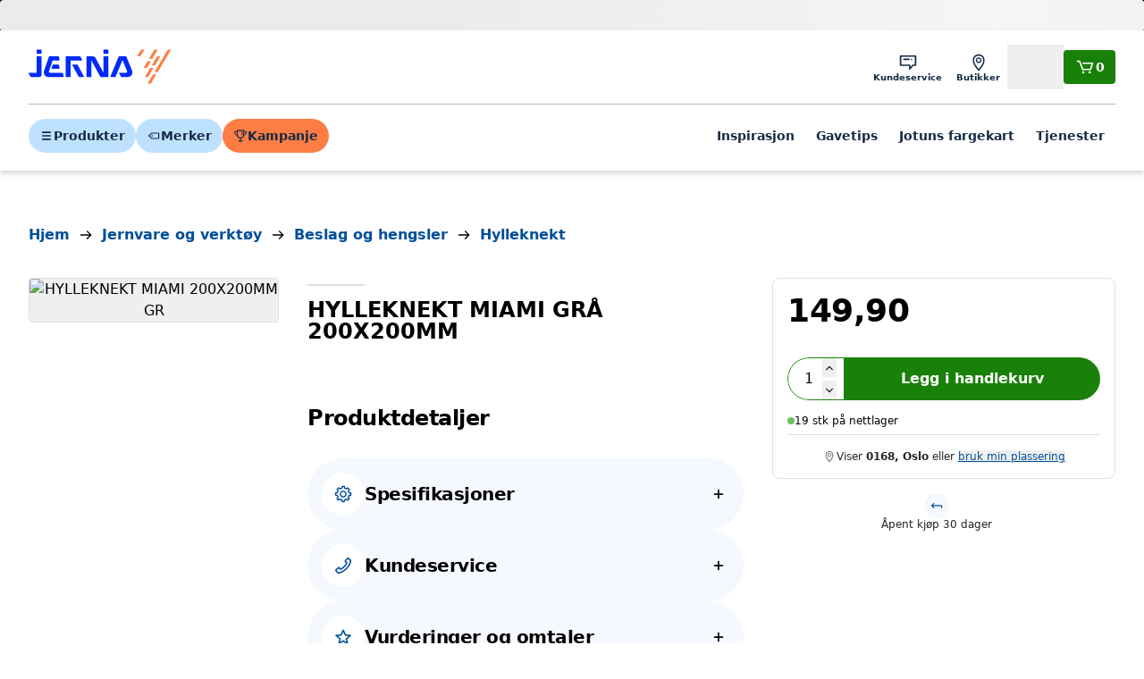

--- FILE ---
content_type: text/html; charset=utf-8
request_url: https://www.jernia.no/jernvare-og-verkt%C3%B8y/beslag-og-hengsler/hylleknekt/pn-beslag-hylleknekt-miami-gr%C3%A5-200x200mm/p/58012339
body_size: 24493
content:
<!DOCTYPE html><html lang="nb"><head><meta charSet="utf-8" data-next-head=""/><meta name="viewport" content="width=device-width" data-next-head=""/><title data-next-head="">PN-BESLAG HYLLEKNEKT MIAMI GRÅ 200X200MM - Jernia.no</title><link rel="canonical" href="https://www.jernia.no/jernvare-og-verktøy/beslag-og-hengsler/hylleknekt/pn-beslag-hylleknekt-miami-grå-200x200mm/p/58012339" data-next-head=""/><meta name="title" content="PN-BESLAG HYLLEKNEKT MIAMI GRÅ 200X200MM" data-next-head=""/><meta name="og:title" content="PN-BESLAG HYLLEKNEKT MIAMI GRÅ 200X200MM" data-next-head=""/><meta name="twitter:title" content="PN-BESLAG HYLLEKNEKT MIAMI GRÅ 200X200MM" data-next-head=""/><meta name="image" content="https://jernia-cdn.no/299beecb-9667-40a9-9b75-559b07121361/bfe74360-f19a-4992-b8b3-48db82c2b2d7/xZ9x7PUe8LY9vAOw10iVI45CY/7pdLeZaIFiA9R0PMdKdihaCJB.jpg?w=534&amp;h=534" data-next-head=""/><meta name="og:image" content="https://jernia-cdn.no/299beecb-9667-40a9-9b75-559b07121361/bfe74360-f19a-4992-b8b3-48db82c2b2d7/xZ9x7PUe8LY9vAOw10iVI45CY/7pdLeZaIFiA9R0PMdKdihaCJB.jpg?w=534&amp;h=534" data-next-head=""/><meta name="twitter:image" content="https://jernia-cdn.no/299beecb-9667-40a9-9b75-559b07121361/bfe74360-f19a-4992-b8b3-48db82c2b2d7/xZ9x7PUe8LY9vAOw10iVI45CY/7pdLeZaIFiA9R0PMdKdihaCJB.jpg?w=534&amp;h=534" data-next-head=""/><script type="application/ld+json" data-next-head="">{"@context":"https://schema.org","@type":"Product","@id":"#product","sku":"58012339","gtin":"5701984186067","description":"Hylleknekt Miami 200x200 mm grå. Hylleknekt egner seg til oppheng av hyller. Pulverlakkert Farge: Grå","url":"https://www.jernia.no/jernvare-og-verkt%C3%B8y/beslag-og-hengsler/hylleknekt/pn-beslag-hylleknekt-miami-gr%C3%A5-200x200mm/p/58012339","image":["https://jernia-cdn.no/299beecb-9667-40a9-9b75-559b07121361/bfe74360-f19a-4992-b8b3-48db82c2b2d7/xZ9x7PUe8LY9vAOw10iVI45CY/7pdLeZaIFiA9R0PMdKdihaCJB.jpg?w=534&amp;h=534"],"brand":{"@type":"Brand","name":"PN-BESLAG"},"offers":{"@type":"Offer","price":149.9,"priceCurrency":"NOK","availability":"https://schema.org/InStock","itemCondition":"https://schema.org/NewCondition","priceSpecification":[{"@type":"UnitPriceSpecification","priceType":"RegularPrice","price":149.9,"priceCurrency":"NOK"}],"seller":{"@type":"Organization","name":"Jernia"}},"name":"HYLLEKNEKT MIAMI 200X200MM GR"}</script><script type="application/ld+json" data-next-head="">{"@context":"https://schema.org","@type":"BreadcrumbList","itemListElement":[{"@type":"ListItem","position":1,"item":"https://www.jernia.no/","name":"Hjem"},{"@type":"ListItem","position":2,"item":"https://www.jernia.no/jernvare-og-verkt%C3%B8y/c/201","name":"Jernvare og verktøy"},{"@type":"ListItem","position":3,"item":"https://www.jernia.no/jernvare-og-verkt%C3%B8y/beslag-og-hengsler/c/10","name":"Beslag og hengsler"},{"@type":"ListItem","position":4,"item":"https://www.jernia.no/jernvare-og-verkt%C3%B8y/beslag-og-hengsler/hylleknekt/c/1009","name":"Hylleknekt"}]}</script><meta name="google-site-verification" content="St1gpv7b31YgocHf4gtb9zsqZcAwDl7sbjm7r7JMJN0"/><link href="https://rsms.me/inter/inter.css" rel="stylesheet" media="print"/><noscript><link href="https://rsms.me/inter/inter.css" rel="stylesheet"/></noscript><link rel="preload" href="/_next/static/css/6c682e200f87eafc.css" as="style"/><link rel="stylesheet" href="/_next/static/css/6c682e200f87eafc.css" data-n-g=""/><noscript data-n-css=""></noscript><script defer="" nomodule="" src="/_next/static/chunks/polyfills-42372ed130431b0a.js"></script><script id="CookieConsent" src="https://policy.app.cookieinformation.com/uc.js" data-culture="EN" data-gcm-version="2.0" defer="" data-nscript="beforeInteractive"></script><script src="https://21ypx39cq2.kameleoon.io/engine.js" defer="" data-nscript="beforeInteractive"></script><script src="/_next/static/chunks/webpack-686d4fe4413f6c6b.js" defer=""></script><script src="/_next/static/chunks/framework-3f5890ae0f8ee64b.js" defer=""></script><script src="/_next/static/chunks/main-a93bdd9f3a954dd5.js" defer=""></script><script src="/_next/static/chunks/pages/_app-17d075e74ca1cd17.js" defer=""></script><script src="/_next/static/chunks/58dd16bf-f3cc7885f1920bb1.js" defer=""></script><script src="/_next/static/chunks/1635-0aa0120b523ca978.js" defer=""></script><script src="/_next/static/chunks/854-94e6dc403dc3248b.js" defer=""></script><script src="/_next/static/chunks/2345-e24cc0e5174ef49b.js" defer=""></script><script src="/_next/static/chunks/8246-9a53a4cbaad5326c.js" defer=""></script><script src="/_next/static/chunks/4205-51b5154bb94b142e.js" defer=""></script><script src="/_next/static/chunks/2913-68f272368f790d60.js" defer=""></script><script src="/_next/static/chunks/964-06749fd9115a3288.js" defer=""></script><script src="/_next/static/chunks/2928-aec9c3141c847c9a.js" defer=""></script><script src="/_next/static/chunks/7348-38e1b5562a5d6459.js" defer=""></script><script src="/_next/static/chunks/1081-020c079996045ee8.js" defer=""></script><script src="/_next/static/chunks/2730-4442d86b9f7f7b0e.js" defer=""></script><script src="/_next/static/chunks/4765-29feb43ac126a2d7.js" defer=""></script><script src="/_next/static/chunks/2497-5571cfd7fa1c5e84.js" defer=""></script><script src="/_next/static/chunks/9199-42d34211065e8aa9.js" defer=""></script><script src="/_next/static/chunks/391-6fa2d8decb21f282.js" defer=""></script><script src="/_next/static/chunks/4024-dd624f71068504bf.js" defer=""></script><script src="/_next/static/chunks/7137-93fbcb3e2dac9391.js" defer=""></script><script src="/_next/static/chunks/2741-caca127f875c8bc4.js" defer=""></script><script src="/_next/static/chunks/8042-bd3b7acdc8b2672c.js" defer=""></script><script src="/_next/static/chunks/7158-68159c1317682ad3.js" defer=""></script><script src="/_next/static/chunks/8639-ff69ee111b1a70f9.js" defer=""></script><script src="/_next/static/chunks/pages/product/%5B...slug%5D-fc2574023a4fc261.js" defer=""></script><script src="/_next/static/V742kUUxLk3h-Wt8oTkWk/_buildManifest.js" defer=""></script><script src="/_next/static/V742kUUxLk3h-Wt8oTkWk/_ssgManifest.js" defer=""></script></head><body><div id="__next"><div id="next-drawers" class="relative" style="z-index:200"></div><div id="next-modals" class="relative" style="z-index:10000"></div><div id="next-app-element" class="next-content-wrapper flex min-h-dvh flex-col overflow-clip"><a href="#main-content" class="!fixed left-1/2 top-2 z-[300] -translate-x-1/2 -translate-y-[120%]  transition-transform focus:translate-y-0 inline-flex items-center justify-center whitespace-nowrap text-center relative leading-none transition-colors disabled:cursor-not-allowed font-semibold text-p-md h-12 gap-x-2 px-3.5 py-4 bg-primary-700 hover:bg-primary-800 text-white rounded">Hopp til hovedinnhold</a><header id="main-header" class="autocomplete-overlay bg-neutral-100 text-neutral-100 shadow-md z-50 lg:z-[200]"><div class="flex flex-wrap items-center gap-x-4  py-4 lg:grid-cols-[auto_1fr_auto] lg:gap-x-8 max-w-1920 mx-auto px-4 md:px-8 5xl:px-40"><a aria-label="Gå til forsiden" href="/"><svg viewBox="0 0 64 17" fill="none" class="w-full max-w-24 lg:max-w-40 text-primary-bright"><path fill-rule="evenodd" clip-rule="evenodd" d="M5.60656 0.604492H3.83525C3.71736 0.604492 3.62124 0.700615 3.62124 0.818501V2.30326C3.62124 2.41994 3.71736 2.51606 3.83525 2.51606H5.60656C5.72444 2.51606 5.82057 2.41994 5.82057 2.30326V0.818501C5.82057 0.700615 5.72444 0.604492 5.60656 0.604492ZM33.7601 0.604492H35.5321C35.6493 0.604492 35.7461 0.700615 35.7461 0.818501V2.30326C35.7461 2.41994 35.6493 2.51606 35.5321 2.51606H33.7601C33.6429 2.51606 33.5467 2.41994 33.5467 2.30326V0.818501C33.5467 0.700615 33.6429 0.604492 33.7601 0.604492ZM9.1258 10.3899C9.14152 10.3434 10.7835 5.52516 10.7835 5.52516H13.6091C13.7977 5.52516 13.9144 5.37524 13.8697 5.19206L13.5202 3.76836C13.4979 3.67707 13.4023 3.60151 13.308 3.60151H9.34162C9.24792 3.60151 9.14575 3.67526 9.11552 3.76413L6.97604 10.0677C6.47367 11.816 7.2892 13.0233 9.06656 13.0233H15.4493C15.6379 13.0233 15.7552 12.874 15.7099 12.692L15.3605 11.2677C15.3381 11.1758 15.2432 11.1009 15.1489 11.1009H9.578C9.30233 11.1009 8.97043 10.8458 9.1258 10.3899ZM13.8735 8.94236L13.5241 7.51805C13.5017 7.42616 13.4068 7.35181 13.3125 7.35181H10.9886C10.8943 7.35181 10.7921 7.42435 10.7619 7.51382L10.2728 8.95082C10.2124 9.12916 10.3169 9.27486 10.505 9.27486H13.6129C13.8015 9.27486 13.9188 9.12493 13.8735 8.94236ZM26.1491 3.61064H28.4319C29.5337 3.61064 29.9348 4.36097 29.9915 4.46705L29.9916 4.46728L33.5463 11.1185V3.82465C33.5463 3.70677 33.6424 3.61064 33.7597 3.61064H35.5316C35.6489 3.61064 35.7456 3.70677 35.7456 3.82465V12.81C35.7456 12.9279 35.6489 13.024 35.5316 13.024H32.3058C32.2115 13.024 32.0984 12.9557 32.0543 12.8729L28.1344 5.53914V12.81C28.1344 12.9279 28.0383 13.024 27.9204 13.024H26.1491C26.0312 13.024 25.9357 12.9279 25.9357 12.81V3.82465C25.9357 3.70677 26.0312 3.61064 26.1491 3.61064ZM24.721 12.7225L21.9376 7.50833C21.8929 7.4243 21.7799 7.35719 21.6855 7.35719H19.7667C19.5787 7.35719 19.4971 7.49261 19.586 7.65886L22.3753 12.8737C22.4195 12.9565 22.5325 13.0242 22.6268 13.0242H24.5402C24.7282 13.0242 24.8098 12.8876 24.721 12.7225ZM23.1801 3.76159L23.9654 5.23003C24.0537 5.39628 23.9721 5.5323 23.784 5.5323H18.7863V12.8104C18.7863 12.9277 18.6895 13.0244 18.5723 13.0244H16.801C16.6831 13.0244 16.5869 12.9277 16.5869 12.8104V3.82447C16.5869 3.70658 16.6831 3.61046 16.801 3.61046H22.9286C23.0229 3.61046 23.136 3.67938 23.1801 3.76159ZM5.60658 3.61064H3.83527C3.71738 3.61064 3.62126 3.70677 3.62126 3.82465V11.1034H0.216467C0.0284542 11.1034 -0.0525547 11.2388 0.0357087 11.405L0.820406 12.8729C0.865143 12.9557 0.978192 13.024 1.0725 13.024H4.80979C5.36778 13.024 5.82059 12.5712 5.82059 12.0126V3.82465C5.82059 3.70677 5.72446 3.61064 5.60658 3.61064ZM43.6304 11.1026C43.9139 11.1026 44.2555 10.8149 44.082 10.3923L42.0253 5.37035L38.947 12.8667C38.9107 12.9525 38.8049 13.0245 38.7106 13.0245H36.8692C36.6818 13.0245 36.5863 12.8812 36.6576 12.7071L40.3163 3.76891C40.352 3.68186 40.4578 3.61052 40.5521 3.61052H43.4895C43.5832 3.61052 43.6896 3.68186 43.7259 3.76891L46.2287 9.86634C46.9415 11.6044 45.9452 13.0245 44.1013 13.0245H41.578C41.4843 13.0245 41.3712 12.9562 41.3259 12.8733L40.5418 11.4043C40.4535 11.2387 40.5345 11.1026 40.7225 11.1026H43.6304Z" fill="currentColor"></path><path fill-rule="evenodd" clip-rule="evenodd" d="M51.6268 0.604492H50.4311C50.3821 0.604492 50.3216 0.639556 50.2968 0.681269L48.6839 3.43255C48.6265 3.53048 48.6724 3.61149 48.7867 3.61149H49.9825C50.0314 3.61149 50.0913 3.57643 50.1161 3.53472L51.729 0.783437C51.787 0.685501 51.7405 0.604492 51.6268 0.604492ZM54.506 5.87714H53.3096C53.2607 5.87714 53.2008 5.9116 53.1766 5.95391L51.5631 8.70459C51.5057 8.80313 51.551 8.88353 51.6659 8.88353H52.8611C52.91 8.88353 52.9705 8.84907 52.9953 8.80676L54.6088 6.05608C54.6662 5.95754 54.6197 5.87714 54.506 5.87714ZM55.7524 11.8895H56.9488C57.0619 11.8895 57.109 11.9705 57.051 12.0685L54.7724 15.9545C54.7477 15.9956 54.6878 16.0312 54.6388 16.0312H53.4425C53.3288 16.0312 53.2829 15.9502 53.3403 15.8517L55.6188 11.9663C55.6436 11.9246 55.7034 11.8895 55.7524 11.8895ZM58.8193 3.61064H57.6236C57.5746 3.61064 57.5141 3.64571 57.4893 3.68742L55.2114 7.57343C55.154 7.67076 55.1993 7.75237 55.3136 7.75237H56.5094C56.5583 7.75237 56.6188 7.7167 56.6436 7.6756L58.9215 3.78959C58.9801 3.69105 58.933 3.61064 58.8193 3.61064ZM56.4018 0.604492H57.5976C57.7119 0.604492 57.7584 0.685501 57.6998 0.783437L55.4219 4.66944C55.3971 4.71055 55.3366 4.74562 55.2877 4.74562H54.0919C53.9782 4.74562 53.9323 4.66521 53.9897 4.56667L56.2676 0.681269C56.2924 0.639556 56.3529 0.604492 56.4018 0.604492ZM55.7277 8.88329H54.5313C54.4824 8.88329 54.4225 8.91835 54.3977 8.96006L52.1192 12.8455C52.0618 12.9434 52.1083 13.0244 52.2214 13.0244H53.4178C53.4667 13.0244 53.5266 12.9893 53.5514 12.9476L55.8299 9.06223C55.8879 8.96369 55.8414 8.88329 55.7277 8.88329ZM62.3709 0.604492H63.5673C63.6804 0.604492 63.7275 0.685501 63.6695 0.783437L57.8647 10.681C57.8399 10.7233 57.78 10.7578 57.7317 10.7578H56.5359C56.4216 10.7578 56.3757 10.6774 56.4325 10.5789L62.2373 0.681269C62.2621 0.639556 62.322 0.604492 62.3709 0.604492Z" fill="#FD7D45"></path></svg></a><div class="ml-auto flex items-center gap-x-3"><nav><ul class="flex lg:gap-x-2"><li><a class="whitespace-nowrap relative focus-visible:z-10 font-semibold shrink-0 text-primary-900 items-center justify-center inline-flex leading-none p-3 flex-col gap-y-0.5 text-p-xxs lg:p-2" target="_self" href="/kundeservice"><svg viewBox="0 0 24 24" fill="none" xmlns="http://www.w3.org/2000/svg" class="size-6 " aria-hidden="true"><path d="M20.4049 4H3.60493C3.16493 4 2.80493 4.36 2.80493 4.8V15.02C2.80493 15.46 3.16493 15.8 3.60493 15.8H13.0049V19.2C13.0049 19.54 13.2649 19.84 13.5649 19.96C13.6649 20 13.7649 20 13.8649 20C14.1049 20 14.3249 19.9 14.4849 19.72L17.8049 15.8H20.4049C20.8449 15.8 21.2049 15.46 21.2049 15.02V4.8C21.2049 4.36 20.8449 4 20.4049 4ZM19.6049 14.2H17.4449C17.2049 14.2 16.9449 14.32 16.7849 14.48L14.6049 17V15C14.6049 14.56 14.3249 14.18 13.8849 14.18H4.40493V5.58H19.6049V14.2ZM6.52493 8.4C6.52493 7.96 6.88493 7.6 7.32493 7.6H13.1249C13.5649 7.6 13.9249 7.96 13.9249 8.4C13.9249 8.84 13.5649 9.2 13.1249 9.2H7.32493C6.88493 9.2 6.52493 8.84 6.52493 8.4ZM15.3049 9.02C15.1649 8.88 15.0649 8.66001 15.0649 8.46001C15.0649 8.24001 15.1449 8.04 15.3049 7.9C15.4649 7.74 15.6649 7.66001 15.8649 7.66001C16.0849 7.66001 16.2849 7.74 16.4249 7.9C16.5649 8.04 16.6649 8.26001 16.6649 8.46001C16.6649 8.68001 16.5849 8.88 16.4249 9.02C16.2649 9.18 16.0649 9.26001 15.8649 9.26001C15.6649 9.24001 15.4649 9.16 15.3049 9.02Z" fill="currentColor"></path></svg><span class="hidden lg:inline">Kundeservice</span></a></li><li><a class="whitespace-nowrap relative focus-visible:z-10 font-semibold shrink-0 text-primary-900 items-center justify-center inline-flex leading-none p-3 flex-col gap-y-0.5 text-p-xxs lg:p-2" target="_self" href="/butikker"><svg viewBox="0 0 24 24" fill="none" xmlns="http://www.w3.org/2000/svg" class="size-6 " aria-hidden="true"><path d="M16.505 4.37999C15.365 3.35999 13.765 2.79999 12.025 2.79999C10.285 2.79999 8.68498 3.35999 7.54498 4.37999C6.16498 5.61999 5.42498 7.47999 5.42498 9.77999C5.42498 14.8 11.205 20.7 11.465 20.94C11.625 21.1 11.825 21.18 12.025 21.18C12.225 21.18 12.445 21.1 12.585 20.94C12.825 20.7 18.625 14.8 18.625 9.77999C18.605 7.47999 17.885 5.61999 16.505 4.37999ZM12.005 19.22C11.465 18.62 10.605 17.62 9.765 16.42C7.965 13.86 7.00499 11.58 7.00499 9.79999C7.00499 4.79999 10.825 4.39999 12.005 4.39999C16.645 4.39999 17.005 8.53999 17.005 9.79999C17.005 13.32 13.425 17.66 12.005 19.22ZM12.005 6.25999C10.245 6.25999 8.82498 7.71999 8.82498 9.49999C8.82498 11.28 10.245 12.74 12.005 12.74C13.765 12.74 15.185 11.28 15.185 9.49999C15.185 7.69999 13.765 6.25999 12.005 6.25999ZM12.005 11.32C11.025 11.32 10.225 10.5 10.225 9.47999C10.225 8.45999 11.025 7.63999 12.005 7.63999C12.985 7.63999 13.785 8.45999 13.785 9.47999C13.785 10.5 12.985 11.32 12.005 11.32Z" fill="currentColor"></path></svg><span class="hidden lg:inline">Butikker</span></a></li><li><div class="whitespace-nowrap relative focus-visible:z-10 font-semibold shrink-0 text-primary-900 items-center justify-center inline-flex leading-none p-3 flex-col gap-y-0.5 text-p-xxs lg:p-2"><svg viewBox="0 0 24 24" fill="none" xmlns="http://www.w3.org/2000/svg" class="size-6 " aria-hidden="true"><path d="M12.0051 14.22C14.9651 14.22 17.3851 11.8 17.3851 8.82003C17.3851 5.84003 14.9651 3.42003 12.0051 3.42003C9.04511 3.42003 6.62512 5.84003 6.62512 8.82003C6.62512 11.8 9.04511 14.22 12.0051 14.22ZM12.0051 5.00001C14.0851 5.00001 15.7851 6.70001 15.7851 8.80001C15.7851 10.9 14.0851 12.6 12.0051 12.6C9.92512 12.6 8.22512 10.9 8.22512 8.80001C8.22512 6.70001 9.92512 5.00001 12.0051 5.00001ZM14.5051 14.74C14.2451 14.66 13.9451 14.72 13.7451 14.9L12.0051 16.38L10.2651 14.9C10.0451 14.72 9.76511 14.66 9.50512 14.74C8.38511 15.1 2.80511 17.02 2.80511 19.8C2.80511 20.24 3.16511 20.6 3.60511 20.6H20.4051C20.8451 20.6 21.2051 20.24 21.2051 19.8C21.2051 17.02 15.6251 15.1 14.5051 14.74ZM4.82512 19C5.70512 18.06 7.82511 17.02 9.58511 16.42L11.4851 18.04C11.7851 18.3 12.2251 18.3 12.5251 18.04L14.4251 16.42C16.1851 17.04 18.3051 18.08 19.1851 19H4.82512Z" fill="currentColor"></path></svg><span class="hidden lg:inline">Logg inn</span><button class="absolute size-full"></button></div></li></ul></nav><a class="flex items-center gap-x-2 inline-flex items-center justify-center whitespace-nowrap text-center relative leading-none transition-colors disabled:cursor-not-allowed font-semibold h-9.5 gap-x-1.5 p-3 text-sm bg-success-700 hover:bg-success-800 text-white rounded" aria-label="Handlekurv" href="/cart"><svg viewBox="0 0 24 24" fill="none" xmlns="http://www.w3.org/2000/svg" class="size-4 lg:size-6 " aria-hidden="true"><path d="M21.1651 8.06002L19.0251 14.82C18.8651 15.3 18.4451 15.62 17.9451 15.62H9.68511C9.20511 15.62 8.74511 15.32 8.58511 14.88L5.44512 6.42003H3.60511C3.16511 6.42003 2.80511 6.06003 2.80511 5.62003C2.80511 5.18003 3.16511 4.82003 3.60511 4.82003H5.98511C6.32511 4.82003 6.62512 5.04002 6.74512 5.36002L10.0051 14H17.6051L19.3051 8.60001H9.88511C9.44511 8.60001 9.08511 8.24001 9.08511 7.80001C9.08511 7.36001 9.44511 7.00001 9.88511 7.00001H20.4051C20.6651 7.00001 20.9051 7.14 21.0451 7.34C21.2051 7.54 21.2451 7.82002 21.1651 8.06002ZM10.0851 16.66C9.74511 16.66 9.40511 16.8 9.16511 17.04C8.92511 17.28 8.78511 17.62 8.78511 17.96C8.78511 18.3 8.92511 18.64 9.16511 18.88C9.40511 19.12 9.74511 19.26 10.0851 19.26C10.4251 19.26 10.7651 19.12 11.0051 18.88C11.2451 18.64 11.3851 18.3 11.3851 17.96C11.3851 17.62 11.2451 17.28 11.0051 17.04C10.7651 16.8 10.4251 16.66 10.0851 16.66ZM17.2651 16.66C16.9251 16.66 16.5851 16.8 16.3451 17.04C16.1051 17.28 15.9651 17.62 15.9651 17.96C15.9651 18.3 16.1051 18.64 16.3451 18.88C16.5851 19.12 16.9251 19.26 17.2651 19.26C17.6051 19.26 17.9451 19.12 18.1851 18.88C18.4251 18.64 18.5651 18.3 18.5651 17.96C18.5651 17.62 18.4251 17.28 18.1851 17.04C17.9451 16.8 17.6051 16.66 17.2651 16.66Z" fill="currentColor"></path></svg><span>0</span></a></div></div><div class="max-w-1920 mx-auto px-4 md:px-8 5xl:px-40"><div class="flex justify-between gap-x-3 border-t border-neutral-600 pb-4 pt-3 md:gap-x-4 lg:gap-x-8 lg:pb-5 lg:pt-4"><ul class="hidden items-center gap-x-2 lg:flex"><li><button class="inline-flex items-center justify-center whitespace-nowrap text-center relative leading-none transition-colors disabled:cursor-not-allowed font-semibold h-9.5 gap-x-1.5 p-3 text-sm bg-primary-500 hover:bg-primary-300 text-primary-900 rounded-full"><svg viewBox="0 0 24 24" fill="none" xmlns="http://www.w3.org/2000/svg" class="shrink-0 size-4 w-4 h-4" title="" aria-hidden="true"><path d="M18.4051 7.50002H5.60505C4.88505 7.50002 4.30505 6.92002 4.30505 6.20002C4.30505 5.48002 4.88505 4.90002 5.60505 4.90002H18.4051C19.1251 4.90002 19.7051 5.48002 19.7051 6.20002C19.7051 6.92002 19.1251 7.50002 18.4051 7.50002ZM19.7051 12C19.7051 11.28 19.1251 10.7 18.4051 10.7H5.60505C4.88505 10.7 4.30505 11.28 4.30505 12C4.30505 12.72 4.88505 13.3 5.60505 13.3H18.4051C19.1251 13.3 19.7051 12.72 19.7051 12ZM19.7051 17.8C19.7051 17.08 19.1251 16.5 18.4051 16.5H5.60505C4.88505 16.5 4.30505 17.08 4.30505 17.8C4.30505 18.52 4.88505 19.1 5.60505 19.1H18.4051C19.1251 19.1 19.7051 18.52 19.7051 17.8Z" fill="currentColor"></path></svg>Produkter</button></li><li><button class="inline-flex items-center justify-center whitespace-nowrap text-center relative leading-none transition-colors disabled:cursor-not-allowed font-semibold h-9.5 gap-x-1.5 p-3 text-sm bg-primary-500 hover:bg-primary-300 text-primary-900 rounded-full"><svg viewBox="0 0 24 24" fill="none" xmlns="http://www.w3.org/2000/svg" class="shrink-0 size-4 w-4 h-4" title="" aria-hidden="true"><path d="M20.4049 6.79999H8.60493C8.40493 6.79999 8.22494 6.87999 8.08494 6.99999L3.08494 11.4C2.90494 11.56 2.80493 11.78 2.80493 12C2.80493 12.24 2.90494 12.44 3.08494 12.6L8.08494 17C8.22494 17.12 8.42493 17.2 8.60493 17.2H20.4049C20.8449 17.2 21.2049 16.84 21.2049 16.4V7.59999C21.2049 7.15999 20.8449 6.79999 20.4049 6.79999ZM19.6049 15.6H8.90493L4.80493 12L8.90493 8.39999H19.6049V15.6ZM8.24492 11.08C8.48492 10.84 8.82494 10.7 9.16494 10.7C9.50494 10.7 9.84494 10.84 10.0849 11.08C10.3249 11.32 10.4649 11.66 10.4649 12C10.4649 12.34 10.3249 12.68 10.0849 12.92C9.84494 13.16 9.50494 13.3 9.16494 13.3C8.82494 13.3 8.48492 13.16 8.24492 12.92C8.00492 12.68 7.86494 12.34 7.86494 12C7.86494 11.66 8.00492 11.32 8.24492 11.08Z" fill="currentColor"></path></svg>Merker</button></li><li><a class="inline-flex items-center justify-center whitespace-nowrap text-center relative leading-none transition-colors disabled:cursor-not-allowed font-semibold h-9.5 gap-x-1.5 p-3 text-sm bg-secondary-750 hover:bg-secondary-500 text-primary-900 rounded-full" href="https://www.jernia.no/kampanje/januarsalg"><svg width="14" height="12" viewBox="0 0 14 12" fill="none" xmlns="http://www.w3.org/2000/svg" class="shrink-0 size-4 w-4 h-4" title="" aria-hidden="true"><path d="M8.07036 3.62666V2.44001C8.07036 2.18667 8.28369 1.97334 8.53702 1.97334C8.79036 1.97334 9.00369 2.18667 9.00369 2.44001V3.62666C9.00369 3.88 8.79036 4.09333 8.53702 4.09333C8.28369 4.09333 8.07036 3.88 8.07036 3.62666ZM8.51036 5.44001C8.65703 5.44001 8.79037 5.38668 8.8837 5.28001C8.99037 5.17335 9.0437 5.04001 9.0437 4.90667C9.0437 4.76001 8.99037 4.62667 8.8837 4.53334C8.79037 4.42667 8.6437 4.37334 8.51036 4.37334C8.3637 4.37334 8.23036 4.42667 8.13702 4.53334C8.03036 4.62667 7.97703 4.77334 7.97703 4.90667C7.97703 5.04001 8.03036 5.18668 8.13702 5.28001C8.23036 5.38668 8.37703 5.44001 8.51036 5.44001ZM12.0437 4.93334C11.6437 5.34667 11.1504 5.6 10.5637 5.69333C10.2704 7.48 9.01704 8.38668 7.55037 8.57334V10.5333H8.69702C8.99035 10.5333 9.23035 10.7733 9.23035 11.0667C9.23035 11.36 8.99035 11.6 8.69702 11.6H5.35035C5.05702 11.6 4.81702 11.36 4.81702 11.0667C4.81702 10.7733 5.05702 10.5333 5.35035 10.5333H6.48369V8.57334C5.01702 8.38668 3.76369 7.48 3.47036 5.69333C2.88369 5.61333 2.39036 5.36 1.99036 4.93334C0.897026 3.8 0.95035 1.86666 0.963683 1.78666C0.977016 1.53332 1.17702 1.33333 1.43035 1.33333H3.43035V0.933335C3.43035 0.640002 3.65702 0.400002 3.95035 0.400002H10.1104C10.4037 0.400002 10.6304 0.640002 10.6304 0.933335V1.33333H12.6304C12.8837 1.33333 13.0837 1.53332 13.097 1.78666C13.0704 1.86666 13.1237 3.81334 12.0437 4.93334ZM2.6437 4.29333C2.85703 4.50666 3.13702 4.66667 3.40369 4.73334V2.26667H1.88369C1.93702 2.8 2.09703 3.72 2.6437 4.29333ZM9.53702 1.46667H4.47036V4.91999C4.47036 6.85332 5.77702 7.53334 7.00369 7.53334C8.23036 7.53334 9.53702 6.83999 9.53702 4.91999V1.46667ZM11.3637 4.29333C11.8837 3.76 12.0703 2.93334 12.1237 2.26667H10.6037V4.73334C10.8704 4.65334 11.1504 4.50666 11.3637 4.29333Z" fill="currentColor"></path></svg>Kampanje</a></li></ul><div class="w-full lg:hidden"><div aria-hidden="true" class="h-9.5 border-primary rounded-full bg-white lg:h-12"></div></div><div class="lg:hidden"><button class="flex items-center gap-x-2 inline-flex items-center justify-center whitespace-nowrap text-center relative leading-none transition-colors disabled:cursor-not-allowed font-semibold h-9.5 gap-x-1.5 p-3 text-sm bg-primary-500 text-primary-800 hover:bg-primary-300 rounded-full" aria-label="Meny"><svg viewBox="0 0 24 24" fill="none" xmlns="http://www.w3.org/2000/svg" class="shrink-0 size-4 w-4 h-4" title="" aria-hidden="true"><path d="M18.4051 7.50002H5.60505C4.88505 7.50002 4.30505 6.92002 4.30505 6.20002C4.30505 5.48002 4.88505 4.90002 5.60505 4.90002H18.4051C19.1251 4.90002 19.7051 5.48002 19.7051 6.20002C19.7051 6.92002 19.1251 7.50002 18.4051 7.50002ZM19.7051 12C19.7051 11.28 19.1251 10.7 18.4051 10.7H5.60505C4.88505 10.7 4.30505 11.28 4.30505 12C4.30505 12.72 4.88505 13.3 5.60505 13.3H18.4051C19.1251 13.3 19.7051 12.72 19.7051 12ZM19.7051 17.8C19.7051 17.08 19.1251 16.5 18.4051 16.5H5.60505C4.88505 16.5 4.30505 17.08 4.30505 17.8C4.30505 18.52 4.88505 19.1 5.60505 19.1H18.4051C19.1251 19.1 19.7051 18.52 19.7051 17.8Z" fill="currentColor"></path></svg>Meny</button></div><nav class="hidden lg:block"><ul class="flex items-center lg:gap-x-1 xl:gap-x-2 2xl:gap-x-3"><li><a class="whitespace-nowrap relative focus-visible:z-10 font-semibold shrink-0 text-primary-900 items-center justify-center inline-flex leading-none p-3 text-p-sm gap-y-1" target="_self" href="https://www.jernia.no/inspirasjon">Inspirasjon</a></li><li><a class="whitespace-nowrap relative focus-visible:z-10 font-semibold shrink-0 text-primary-900 items-center justify-center inline-flex leading-none p-3 text-p-sm gap-y-1" target="_self" href="https://www.jernia.no/gaver">Gavetips</a></li><li><a class="whitespace-nowrap relative focus-visible:z-10 font-semibold shrink-0 text-primary-900 items-center justify-center inline-flex leading-none p-3 text-p-sm gap-y-1" target="_self" href="/farger">Jotuns fargekart</a></li><li><a class="whitespace-nowrap relative focus-visible:z-10 font-semibold shrink-0 text-primary-900 items-center justify-center inline-flex leading-none p-3 text-p-sm gap-y-1" target="_self" href="/hjelperdeg">Tjenester</a></li></ul></nav></div></div></header><div><span class="h-[34px] block" aria-live="polite" aria-busy="true"><span class="react-loading-skeleton flex w-full" style="height:35px">‌</span><br/></span></div><main id="main-content" class="grow"><article><div class="px-0 pt-4 md:pt-14 max-w-1920 mx-auto px-4 md:px-8 5xl:px-40"><div class="relative grid grid-cols-1 gap-x-8 md:grid-cols-12"><div class="col-span-1 md:col-span-12"><div class="mb-4 md:mb-8"><div class="overflow-x-auto overflow-y-hidden"><ol class="flex items-center text-p-xs font-semibold m-0 md:py-1 sm:text-hd-4"><li class="flex items-center"><a class="text-primary hover:text-text-800 whitespace-nowrap " href="/"><span>Hjem</span></a><svg viewBox="0 0 24 24" fill="none" xmlns="http://www.w3.org/2000/svg" class="mx-1 shrink-0 md:mx-2 w-5 h-5" aria-hidden="true"><path d="M19.3651 12.56L14.3851 17.56C14.2251 17.72 14.0251 17.8 13.8251 17.8C13.6251 17.8 13.4251 17.72 13.2651 17.56C12.9451 17.24 12.9451 16.74 13.2651 16.42L16.8851 12.78H5.20509C4.76509 12.78 4.40509 12.42 4.40509 11.98C4.40509 11.54 4.76509 11.18 5.20509 11.18H16.8851L13.2651 7.54001C12.9451 7.22001 12.9451 6.72 13.2651 6.4C13.5851 6.08 14.0851 6.08 14.4051 6.4L19.3851 11.4C19.6851 11.74 19.6851 12.26 19.3651 12.56Z" fill="currentColor"></path></svg></li><li class="flex items-center"><a class="text-primary hover:text-text-800 whitespace-nowrap " href="/jernvare-og-verkt%C3%B8y/c/201"><span>Jernvare og verktøy</span></a><svg viewBox="0 0 24 24" fill="none" xmlns="http://www.w3.org/2000/svg" class="mx-1 shrink-0 md:mx-2 w-5 h-5" aria-hidden="true"><path d="M19.3651 12.56L14.3851 17.56C14.2251 17.72 14.0251 17.8 13.8251 17.8C13.6251 17.8 13.4251 17.72 13.2651 17.56C12.9451 17.24 12.9451 16.74 13.2651 16.42L16.8851 12.78H5.20509C4.76509 12.78 4.40509 12.42 4.40509 11.98C4.40509 11.54 4.76509 11.18 5.20509 11.18H16.8851L13.2651 7.54001C12.9451 7.22001 12.9451 6.72 13.2651 6.4C13.5851 6.08 14.0851 6.08 14.4051 6.4L19.3851 11.4C19.6851 11.74 19.6851 12.26 19.3651 12.56Z" fill="currentColor"></path></svg></li><li class="flex items-center"><a class="text-primary hover:text-text-800 whitespace-nowrap " href="/jernvare-og-verkt%C3%B8y/beslag-og-hengsler/c/10"><span>Beslag og hengsler</span></a><svg viewBox="0 0 24 24" fill="none" xmlns="http://www.w3.org/2000/svg" class="mx-1 shrink-0 md:mx-2 w-5 h-5" aria-hidden="true"><path d="M19.3651 12.56L14.3851 17.56C14.2251 17.72 14.0251 17.8 13.8251 17.8C13.6251 17.8 13.4251 17.72 13.2651 17.56C12.9451 17.24 12.9451 16.74 13.2651 16.42L16.8851 12.78H5.20509C4.76509 12.78 4.40509 12.42 4.40509 11.98C4.40509 11.54 4.76509 11.18 5.20509 11.18H16.8851L13.2651 7.54001C12.9451 7.22001 12.9451 6.72 13.2651 6.4C13.5851 6.08 14.0851 6.08 14.4051 6.4L19.3851 11.4C19.6851 11.74 19.6851 12.26 19.3651 12.56Z" fill="currentColor"></path></svg></li><li class="flex items-center"><a class="text-primary hover:text-text-800 whitespace-nowrap " href="/jernvare-og-verkt%C3%B8y/beslag-og-hengsler/hylleknekt/c/1009"><span>Hylleknekt</span></a></li></ol></div></div></div><div class="col-span-1 md:col-span-6 xl:col-span-3 2xl:col-span-4"><div class="mb-6 md:sticky md:top-[95px]"><div><div class="relative items-start gap-2 sm:flex sm:flex-col"><div class="overflow-hidden rounded border relative border-neutral-500  sm:w-full"><ul class="flex aspect-square"><li class="relative flex size-full shrink-0 items-center justify-center"><figure class="w-full h-full"><button class="size-full"><img src="https://jernia-cdn.no/299beecb-9667-40a9-9b75-559b07121361/bfe74360-f19a-4992-b8b3-48db82c2b2d7/xZ9x7PUe8LY9vAOw10iVI45CY/7pdLeZaIFiA9R0PMdKdihaCJB.jpg?w=1920&amp;h=1080?w=1920&amp;h=1080" alt="HYLLEKNEKT MIAMI 200X200MM GR" class="size-full object-contain"/></button></figure></li></ul><div class="pointer-events-none absolute left-0 top-0 z-20 flex h-full  flex-col items-start p-2 md:p-4"><div class="relative pointer-events-auto mb-3 mt-auto w-10 max-w-full sm:w-14 md:w-16"><div class="prisjakt_cheapest" data-shop="19647" data-product="58012339" data-market="NO" data-format="medium2"></div></div></div></div><div class="shrink-0 flex flex-col sm:flex-row overflow-hidden -m-1 absolute right-0 top-0 bottom-0 sm:relative grow sm:h-auto sm:w-full sm:max-h-none sm:@container/thumbs-c"></div></div></div><div class="mt-8 md:hidden"><div class="mb-8 space-y-4"><div><a class="mb-2 inline-block" title="Se alt fra PN-BESLAG" href="/merker/pn-beslag"><figure class="relative w-16 aspect-video border border-neutral-500 bg-white rounded"><img src="https://ecommerce.jernia.no/pearlbrandmaster/media/logo/6402280/svg" alt="Logo for PN-BESLAG" class="absolute left-0 top-0 size-full object-contain p-1"/></figure></a><h1 class="text-2xl font-semibold leading-none" itemProp="name">HYLLEKNEKT MIAMI GRÅ 200X200MM</h1></div><div class="flex flex-col gap-1"><ul class="flex flex-wrap gap-1"></ul><div class="flex flex-wrap items-center gap-2 text-sm"><div class="gmf-product-rating" data-product-id="58012339"></div></div></div><div></div></div><div id="videoly-product-title" class="hidden">PN-BESLAG<!-- --> <!-- -->HYLLEKNEKT MIAMI 200X200MM GR</div><div id="videoly-product-id" class="hidden">58012339</div></div><div class="mt-8 xl:hidden"><div class="grid grid-cols-1 gap-4"><div class="overflow-hidden rounded-lg border border-neutral-500 bg-white"><div><div><div class=""><div class="p-4 leading-tight"><label class="font-semibold leading-none text-p-xs">Kjøp<!-- --> produktet<!-- --> </label><h4 class="leading-hd font-semibold tracking-hd hyphens-manual mt-0 text-hd-1-m md:text-hd-1"><span content="149.9">149,90</span></h4></div></div></div></div><div class="p-4"><div class="flex gap-2"><div class="flex w-full overflow-hidden rounded-full mb-2"><div class="border-success flex h-12 gap-1 rounded-l-full border bg-white px-2"><input class="min-w-7 bg-transparent text-center text-black" type="number" style="width:3ch" aria-label="Antall produkter" value="1"/><div class="grid shrink-0 grid-cols-1 gap-1"><button type="button" aria-label="Øk antall"><svg viewBox="0 0 24 24" fill="none" xmlns="http://www.w3.org/2000/svg" class="text-black w-4 h-4"><path d="M17.005 15.4C16.785 15.4 16.585 15.32 16.425 15.16L12.005 10.56L7.58502 15.16C7.28502 15.48 6.765 15.48 6.445 15.18C6.125 14.88 6.12501 14.36 6.42501 14.04L11.425 8.84001C11.585 8.68001 11.785 8.60001 12.005 8.60001C12.225 8.60001 12.425 8.68001 12.585 8.84001L17.585 14.04C17.885 14.36 17.885 14.86 17.565 15.18C17.405 15.32 17.205 15.4 17.005 15.4Z" fill="currentColor"></path></svg></button><button type="button" aria-label="Reduser antall"><svg viewBox="0 0 24 24" fill="none" xmlns="http://www.w3.org/2000/svg" class="text-black w-4 h-4"><path d="M12.005 15.4C11.785 15.4 11.585 15.32 11.425 15.16L6.42501 9.96C6.12501 9.64 6.125 9.14 6.445 8.82C6.765 8.52 7.26502 8.52001 7.58502 8.84001L12.005 13.44L16.425 8.84001C16.725 8.52001 17.245 8.52 17.565 8.82C17.885 9.12 17.885 9.64 17.585 9.96L12.585 15.16C12.425 15.32 12.225 15.4 12.005 15.4Z" fill="currentColor"></path></svg></button></div></div><button type="button" class="ga-precart-event bg-success hover:bg-success-800 h-12 grow px-4 font-semibold text-neutral-100" data-precart-event-action="Produktside / Kjøp på nett">Legg i handlekurv</button></div></div><div class="mb-4 flex flex-wrap items-center justify-center gap-2"><div class="flex items-center space-x-1"><svg width="35" height="20" viewBox="0 0 35 20" fill="none" xmlns="http://www.w3.org/2000/svg"><rect x="0.5" y="0.5" width="34" height="19" rx="2.5" fill="white"></rect><g clip-path="url(#clip0_2443_57961)"><path d="M4.375 6.875H5.69648V12.6246H4.375V6.875Z" fill="black"></path><path d="M7.70189 6.875H8.9944C8.9944 8.12114 8.50753 9.28033 7.64393 10.1381L9.46967 12.6246H7.841L5.85877 9.92369L6.36882 9.54115C7.21503 8.90359 7.70189 7.93566 7.70189 6.875Z" fill="black"></path><path d="M11.0984 6.875H9.85223V12.6246H11.0984V6.875Z" fill="black"></path><path d="M20.8008 9.09486C21.1022 8.68334 21.5543 8.53844 22.0296 8.53844C22.9859 8.53844 23.722 9.17021 23.722 10.0976V12.6304H22.5338V10.5323C22.5338 9.95266 22.2324 9.63968 21.7108 9.63968C21.2239 9.63968 20.8182 9.93528 20.8182 10.5381V12.6246H19.6185V8.64857H20.8008V9.09486Z" fill="black"></path><path fill-rule="evenodd" clip-rule="evenodd" d="M14.8658 8.64857V8.90359C14.5296 8.67175 14.1239 8.53844 13.6834 8.53844C12.5242 8.53844 11.5852 9.47739 11.5852 10.6366C11.5852 11.7958 12.5242 12.7347 13.6834 12.7347C14.1239 12.7347 14.5296 12.6014 14.8658 12.3696V12.6246H16.0539V8.64857H14.8658ZM13.7819 11.6567C13.1849 11.6567 12.7038 11.1988 12.7038 10.6366C12.7038 10.0744 13.1849 9.6165 13.7819 9.6165C14.3789 9.6165 14.86 10.0744 14.86 10.6366C14.86 11.1988 14.3789 11.6567 13.7819 11.6567Z" fill="black"></path><path d="M17.897 8.64857V9.16441C18.1347 8.85723 18.581 8.64857 19.062 8.64857V9.80777H19.0504C18.581 9.80777 17.9028 10.1439 17.9028 10.7699V12.6246H16.6799V8.64857H17.897Z" fill="black"></path><path fill-rule="evenodd" clip-rule="evenodd" d="M27.4198 8.64857V8.90359C27.0836 8.67175 26.6779 8.53844 26.2374 8.53844C25.0782 8.53844 24.1393 9.47739 24.1393 10.6366C24.1393 11.7958 25.0782 12.7347 26.2374 12.7347C26.6779 12.7347 27.0836 12.6014 27.4198 12.3696V12.6246H28.608V8.64857H27.4198ZM26.336 11.6567C25.739 11.6567 25.2579 11.1988 25.2579 10.6366C25.2579 10.0744 25.739 9.6165 26.336 9.6165C26.9329 9.6165 27.414 10.0744 27.414 10.6366C27.4198 11.1988 26.9329 11.6567 26.336 11.6567Z" fill="black"></path><path d="M29.1296 11.9639C29.1296 11.5524 29.4658 11.2162 29.8773 11.2162C30.2888 11.2162 30.625 11.5466 30.625 11.9639C30.625 12.3754 30.2888 12.7116 29.8773 12.7116C29.4658 12.7116 29.1296 12.3754 29.1296 11.9639Z" fill="black"></path></g><rect x="0.5" y="0.5" width="34" height="19" rx="2.5" stroke="#767676"></rect><defs><clipPath id="clip0_2443_57961"><rect width="26.25" height="5.85974" fill="white" transform="translate(4.375 6.875)"></rect></clipPath></defs></svg><svg width="35" height="20" viewBox="0 0 35 20" fill="none" xmlns="http://www.w3.org/2000/svg"><rect x="0.5" y="0.5" width="34" height="19" rx="2.5" fill="white"></rect><path fill-rule="evenodd" clip-rule="evenodd" d="M20.5869 9.71553C20.5869 7.90565 19.4131 7.05933 18.4096 7.05933C17.612 7.05933 17.0657 7.4286 16.7162 7.91481V7.20339H15.4529V14.1906H16.7162V11.7054C17.1373 12.2817 17.6838 12.525 18.3019 12.525C19.458 12.525 20.5869 11.6064 20.5869 9.71553ZM8.71436 7.1943H7.32563L6.14315 10.6969L4.95113 7.19439H3.5625L5.6233 12.3897H6.65356L8.71436 7.1943ZM8.91356 9.91595C8.66065 10.0647 8.57469 10.3931 8.72158 10.6493C9.20127 11.4859 10.0861 12.2386 11.0454 12.5019C12.2937 12.8445 13.5345 12.3669 14.5628 10.9996C14.74 10.7639 14.6951 10.4273 14.4624 10.2478C14.2298 10.0682 13.8975 10.1137 13.7203 10.3494C12.9445 11.3809 12.1397 11.6907 11.3224 11.4663C10.65 11.2818 9.98445 10.7156 9.63746 10.1104C9.49058 9.85423 9.16648 9.76716 8.91356 9.91595ZM13.4096 8.68007C13.4096 9.09421 13.0871 9.38233 12.7107 9.38233C12.3344 9.38233 12.012 9.09421 12.012 8.68007C12.012 8.26583 12.3344 7.97781 12.7107 7.97781C13.0871 7.97781 13.4097 8.26583 13.4097 8.68007H13.4096ZM18.0065 11.3995C18.6514 11.3995 19.3147 10.8772 19.3147 9.77853C19.3147 8.69802 18.6514 8.17591 18.0154 8.17591C17.3255 8.17591 16.7162 8.671 16.7162 9.77853C16.7162 10.8411 17.3255 11.3995 18.0065 11.3995ZM26.653 9.71553C26.653 7.90565 25.4792 7.05933 24.4757 7.05933C23.6781 7.05933 23.1318 7.4286 22.7824 7.91481V7.20339H22.7823H21.519V14.1906H22.7823V11.7054C23.2034 12.2817 23.7499 12.525 24.368 12.525C25.524 12.525 26.653 11.6064 26.653 9.71553ZM24.0726 11.3995C24.7176 11.3995 25.3806 10.8772 25.3806 9.77853C25.3806 8.69802 24.7176 8.17591 24.0815 8.17591C23.3916 8.17591 22.7823 8.671 22.7823 9.77853H22.7824C22.7824 10.8411 23.3916 11.3995 24.0726 11.3995ZM31.4287 10.8411C31.4287 10.0756 30.9718 9.51752 30.1206 9.35522L29.2516 9.19332C28.7676 9.10329 28.6065 8.86013 28.6065 8.62605C28.6065 8.32885 28.92 8.13993 29.3501 8.13993C29.8967 8.13993 30.282 8.32885 30.2999 8.95016L31.4379 8.77011C31.1241 7.54545 30.3628 7.05933 29.3233 7.05933C28.4811 7.05933 27.4239 7.54545 27.4239 8.71607C27.4239 9.47237 27.9344 10.0667 28.7676 10.2199L29.5562 10.3638C30.0938 10.4628 30.2463 10.67 30.2463 10.9492C30.2463 11.2643 29.9146 11.4444 29.4218 11.4444C28.7767 11.4444 28.3735 11.2103 28.3107 10.5529L27.173 10.733C27.3521 12.0025 28.4629 12.5251 29.4664 12.5251C30.4163 12.5251 31.4287 11.9666 31.4287 10.8411Z" fill="#FF6530"></path><rect x="0.5" y="0.5" width="34" height="19" rx="2.5" stroke="#767676"></rect></svg><svg width="35" height="20" viewBox="0 0 35 20" fill="none" xmlns="http://www.w3.org/2000/svg"><rect x="0.5" y="0.5" width="34" height="19" rx="2.5" fill="white"></rect><path d="M21.5515 5.625C22.374 5.625 23.0393 5.81423 23.4587 5.98561L23.1695 7.81466L22.9772 7.72471C22.5924 7.55345 22.0845 7.38231 21.3932 7.40039C20.5536 7.40039 20.1771 7.76962 20.1684 8.13012C20.1684 8.52666 20.6239 8.78798 21.3676 9.17554C22.5928 9.77927 23.161 10.5181 23.1525 11.4823C23.1353 13.2395 21.6827 14.375 19.4515 14.375C18.4976 14.3659 17.5787 14.1582 17.08 13.9242L17.3775 12.0228L17.6575 12.1582C18.3488 12.4739 18.8037 12.6087 19.6527 12.6087C20.2649 12.6087 20.9213 12.3471 20.9297 11.7797C20.9297 11.4102 20.65 11.1397 19.8274 10.7252C19.0225 10.3195 17.9463 9.64382 17.9637 8.42725C17.9728 6.77833 19.4515 5.625 21.5515 5.625Z" fill="#00579F"></path><path d="M13.6237 14.2488H15.7502L17.0801 5.77854H14.9538L13.6237 14.2488Z" fill="#00579F"></path><path fill-rule="evenodd" clip-rule="evenodd" d="M28.9097 5.77854H27.2649C26.7577 5.77854 26.3723 5.9316 26.1535 6.48132L22.995 14.2486H25.2262C25.2262 14.2486 25.5935 13.2032 25.6724 12.9781H28.4026C28.4636 13.2754 28.6563 14.2486 28.6563 14.2486H30.6252L28.9097 5.77854ZM26.2849 11.2481C26.46 10.7615 27.1339 8.87817 27.1339 8.87817C27.1303 8.88547 27.1581 8.80603 27.1995 8.68795C27.2605 8.51367 27.351 8.2552 27.4136 8.06724L27.5622 8.79709C27.5622 8.79709 27.9649 10.8246 28.0524 11.2481H26.2849Z" fill="#00579F"></path><path d="M9.76516 11.5544L11.8476 5.77854H14.0962L10.7538 14.2398H8.50513L6.59766 6.83259C7.94512 7.5628 9.15259 9.03135 9.53759 10.383L9.76516 11.5544Z" fill="#00579F"></path><path d="M7.83123 5.77856H4.41L4.375 5.94971C7.04377 6.65261 8.81124 8.34692 9.53742 10.3834L8.79369 6.49057C8.67124 5.94959 8.29496 5.79641 7.83123 5.77856Z" fill="#FAA61A"></path><rect x="0.5" y="0.5" width="34" height="19" rx="2.5" stroke="#767676"></rect></svg><svg width="35" height="20" viewBox="0 0 35 20" fill="none" xmlns="http://www.w3.org/2000/svg"><rect x="0.5" y="0.5" width="34" height="19" rx="2.5" fill="white"></rect><path d="M17.5104 14.2812C16.5163 15.1192 15.2268 15.625 13.8177 15.625C10.6737 15.625 8.125 13.1066 8.125 10C8.125 6.8934 10.6737 4.375 13.8177 4.375C15.2268 4.375 16.5163 4.88084 17.5104 5.71876C18.5044 4.88084 19.7939 4.375 21.203 4.375C24.347 4.375 26.8957 6.8934 26.8957 10C26.8957 13.1066 24.347 15.625 21.203 15.625C19.7939 15.625 18.5044 15.1192 17.5104 14.2812Z" fill="#ED0006"></path><path d="M17.5117 14.2812C18.7357 13.2495 19.5118 11.7143 19.5118 10C19.5118 8.2857 18.7357 6.75051 17.5117 5.71878C18.5058 4.88085 19.7953 4.375 21.2044 4.375C24.3484 4.375 26.8971 6.8934 26.8971 10C26.8971 13.1066 24.3484 15.625 21.2044 15.625C19.7953 15.625 18.5058 15.1192 17.5117 14.2812Z" fill="#F9A000"></path><path d="M17.5118 14.2812C18.7358 13.2495 19.512 11.7143 19.512 9.99999C19.512 8.28568 18.7358 6.75048 17.5118 5.71875C16.2878 6.75048 15.5117 8.28568 15.5117 9.99999C15.5117 11.7143 16.2878 13.2495 17.5118 14.2812Z" fill="#FF5E00"></path><rect x="0.5" y="0.5" width="34" height="19" rx="2.5" stroke="#767676"></rect></svg><svg width="35" height="20" viewBox="0 0 35 20" fill="none" xmlns="http://www.w3.org/2000/svg"><g clip-path="url(#clip0_2443_57965)"><rect width="35" height="20" rx="3" fill="#006FCF"></rect><path d="M30.7901 4.90566L31.4505 3.16038H34.375V0H14.375V20H34.375V16.8396H31.592L30.5542 15.6132L29.5165 16.7925H21.6863V10.5189H19.092L22.3467 3.20755H25.5071L26.2618 4.85849V3.20755H30.1769L30.7901 4.90566ZM28.6203 6.08491V5.37736L28.9033 6.08491L30.2241 9.57547H31.4505L32.7712 6.08491L33.0071 5.37736V9.5283H34.375V4.19811H32.1108L31.0731 6.88679L30.7901 7.64151L30.5071 6.88679L29.4693 4.19811H27.2052V9.48113H28.6203V6.08491ZM25.6958 9.48113H27.2524L24.8939 4.15094H23.0542L20.6958 9.48113H22.2524L22.6769 8.4434H25.2712L25.6958 9.48113ZM23.7146 5.99057L23.9976 5.33019L24.2807 5.99057L24.8467 7.35849H23.1958L23.7146 5.99057ZM22.7712 10.5189V15.8491H27.2052V14.6698H24.092V13.7264H27.1108V12.5943H24.092V11.6509H27.2052V10.5189H22.7712ZM32.2052 15.7547H33.9505L31.4505 13.1132L33.9505 10.4717H32.2052L30.6014 12.217L28.9976 10.4717H27.2052L29.7052 13.1604L27.2052 15.8019H28.9033L30.5071 14.0566L32.2052 15.7547ZM32.8656 13.1604L34.375 14.717V11.6509L32.8656 13.1604Z" fill="white"></path><rect width="18" height="20" fill="white"></rect></g><rect x="0.5" y="0.5" width="34" height="19" rx="2.5" stroke="#767676"></rect><defs><clipPath id="clip0_2443_57965"><rect width="35" height="20" rx="3" fill="white"></rect></clipPath></defs></svg></div><a class="text-primary text-xs hover:underline" href="/betaling">Les mer om betaling</a></div><div><div class="flex items-center justify-between gap-2 border-b border-neutral-500 py-2"><div class="flex items-center gap-1"><span class="rounded-full block flex-shrink-0 w-2 h-2 bg-success-500"></span><p class="leading-caption font-regular text-p-xs text-success-700 font-semibold">19<!-- --> stk på nettlager</p></div></div><p class="leading-caption font-regular text-p-xs text-text-800 text-center mt-4"><svg viewBox="0 0 24 24" fill="none" xmlns="http://www.w3.org/2000/svg" class="text-text-700 inline-block w-4 h-4"><path d="M16.505 4.37999C15.365 3.35999 13.765 2.79999 12.025 2.79999C10.285 2.79999 8.68498 3.35999 7.54498 4.37999C6.16498 5.61999 5.42498 7.47999 5.42498 9.77999C5.42498 14.8 11.205 20.7 11.465 20.94C11.625 21.1 11.825 21.18 12.025 21.18C12.225 21.18 12.445 21.1 12.585 20.94C12.825 20.7 18.625 14.8 18.625 9.77999C18.605 7.47999 17.885 5.61999 16.505 4.37999ZM12.005 19.22C11.465 18.62 10.605 17.62 9.765 16.42C7.965 13.86 7.00499 11.58 7.00499 9.79999C7.00499 4.79999 10.825 4.39999 12.005 4.39999C16.645 4.39999 17.005 8.53999 17.005 9.79999C17.005 13.32 13.425 17.66 12.005 19.22ZM12.005 6.25999C10.245 6.25999 8.82498 7.71999 8.82498 9.49999C8.82498 11.28 10.245 12.74 12.005 12.74C13.765 12.74 15.185 11.28 15.185 9.49999C15.185 7.69999 13.765 6.25999 12.005 6.25999ZM12.005 11.32C11.025 11.32 10.225 10.5 10.225 9.47999C10.225 8.45999 11.025 7.63999 12.005 7.63999C12.985 7.63999 13.785 8.45999 13.785 9.47999C13.785 10.5 12.985 11.32 12.005 11.32Z" fill="currentColor"></path></svg>Viser<!-- --> <span class="font-semibold">0168<!-- -->, </span> <span class="font-semibold">Oslo</span> eller<!-- --> <button><span class="leading-caption font-regular text-p-xs text-primary-700 underline">bruk min plassering</span></button></p></div></div></div><section><ul class="grid grid-cols-1 gap-4 lg:grid-cols-[repeat(auto-fit,minmax(0,1fr))]" aria-label="Unike salgspunkter"><li class="group select-none border-b border-neutral-500 pb-4 last:border-r-0 lg:border-0 lg:border-r lg:pb-0 lg:pr-4" aria-label="Åpent kjøp 30 dager"><a href="/angrerett" class="flex items-center gap-4 text-center lg:flex-col"><figure class="bg-primary-100 text-primary-700 grid size-7 place-items-center rounded-full transition-colors group-hover:bg-primary-300"><svg viewBox="0 0 24 24" fill="none" xmlns="http://www.w3.org/2000/svg" size-4="undefined w-4 h-4" width="1.5em" height="1em"><path d="M21.205 11.92V15.46C21.205 15.94 20.905 16.34 20.405 16.34C19.905 16.34 19.605 15.94 19.605 15.46V12.8H5.94502L7.98504 14.82C8.32504 15.16 8.30502 15.72 7.94502 16.08C7.76502 16.26 7.52504 16.34 7.28504 16.34C7.06504 16.34 6.82502 16.26 6.64502 16.08L3.04502 12.54C2.88502 12.38 2.78504 12.14 2.78504 11.92C2.78504 11.68 2.88502 11.46 3.04502 11.3L6.62503 7.75998C6.96503 7.41998 7.54504 7.41998 7.88504 7.75998C8.22504 8.09998 8.22504 8.65999 7.86504 9.01999L5.80503 11.04H20.245C20.485 11.04 20.745 11.14 20.905 11.3C21.105 11.46 21.205 11.7 21.205 11.92Z" fill="currentColor"></path></svg></figure><p class="leading-caption font-regular text-p-xs text-text-800" id="usp-0">Åpent kjøp 30 dager</p></a></li></ul></section><div class="shadow-300 fixed bottom-0 left-0 z-50 w-full bg-neutral-100 md:hidden" id="sticky-add-to-cart"><div class="grid grid-cols-2 gap-2 pb-3 pt-2 xl:max-w-screen-xl mx-auto px-4 md:px-8"><div><div class=" leading-tight"><label class="font-semibold leading-none text-p-xxs">Kjøp<!-- --> produktet<!-- --> </label><h4 class="leading-hd font-semibold tracking-hd hyphens-manual mt-0 text-hd-4-m md:text-hd-4">149,90</h4></div></div><button class="inline-flex items-center justify-center whitespace-nowrap text-center relative leading-none transition-colors disabled:cursor-not-allowed font-semibold h-9.5 gap-x-1.5 p-3 text-sm bg-success-700 hover:bg-success-800 text-white rounded-full"><svg viewBox="0 0 24 24" fill="none" xmlns="http://www.w3.org/2000/svg" class="shrink-0 size-4 w-5 h-5" title="" aria-hidden="true"><path d="M21.1651 8.06002L19.0251 14.82C18.8651 15.3 18.4451 15.62 17.9451 15.62H9.68511C9.20511 15.62 8.74511 15.32 8.58511 14.88L5.44512 6.42003H3.60511C3.16511 6.42003 2.80511 6.06003 2.80511 5.62003C2.80511 5.18003 3.16511 4.82003 3.60511 4.82003H5.98511C6.32511 4.82003 6.62512 5.04002 6.74512 5.36002L10.0051 14H17.6051L19.3051 8.60001H9.88511C9.44511 8.60001 9.08511 8.24001 9.08511 7.80001C9.08511 7.36001 9.44511 7.00001 9.88511 7.00001H20.4051C20.6651 7.00001 20.9051 7.14 21.0451 7.34C21.2051 7.54 21.2451 7.82002 21.1651 8.06002ZM10.0851 16.66C9.74511 16.66 9.40511 16.8 9.16511 17.04C8.92511 17.28 8.78511 17.62 8.78511 17.96C8.78511 18.3 8.92511 18.64 9.16511 18.88C9.40511 19.12 9.74511 19.26 10.0851 19.26C10.4251 19.26 10.7651 19.12 11.0051 18.88C11.2451 18.64 11.3851 18.3 11.3851 17.96C11.3851 17.62 11.2451 17.28 11.0051 17.04C10.7651 16.8 10.4251 16.66 10.0851 16.66ZM17.2651 16.66C16.9251 16.66 16.5851 16.8 16.3451 17.04C16.1051 17.28 15.9651 17.62 15.9651 17.96C15.9651 18.3 16.1051 18.64 16.3451 18.88C16.5851 19.12 16.9251 19.26 17.2651 19.26C17.6051 19.26 17.9451 19.12 18.1851 18.88C18.4251 18.64 18.5651 18.3 18.5651 17.96C18.5651 17.62 18.4251 17.28 18.1851 17.04C17.9451 16.8 17.6051 16.66 17.2651 16.66Z" fill="currentColor"></path></svg>Kjøp</button></div></div></div></div></div></div><div class="col-span-1 gap-8 md:col-span-6 xl:col-span-5 2xl:col-span-5"><div class="hidden md:block"><div class="mb-8 space-y-4"><div><a class="mb-2 inline-block" title="Se alt fra PN-BESLAG" href="/merker/pn-beslag"><figure class="relative w-16 aspect-video border border-neutral-500 bg-white rounded"><img src="https://ecommerce.jernia.no/pearlbrandmaster/media/logo/6402280/svg" alt="Logo for PN-BESLAG" class="absolute left-0 top-0 size-full object-contain p-1"/></figure></a><h1 class="text-2xl font-semibold leading-none" itemProp="name">HYLLEKNEKT MIAMI GRÅ 200X200MM</h1></div><div class="flex flex-col gap-1"><ul class="flex flex-wrap gap-1"></ul><div class="flex flex-wrap items-center gap-2 text-sm"><div class="gmf-product-rating" data-product-id="58012339"></div></div></div><div></div></div><div id="videoly-product-title" class="hidden">PN-BESLAG<!-- --> <!-- -->HYLLEKNEKT MIAMI 200X200MM GR</div><div id="videoly-product-id" class="hidden">58012339</div></div><section class="scroll-mt-10 py-6 md:scroll-mt-14" id="product-details"><div class="max-w-840 mx-auto"><h2 class="leading-hd font-semibold tracking-hd hyphens-manual mt-0 text-hd-2-m md:text-hd-2 mb-8">Produktdetaljer</h2><ul class="mt-3 flex flex-col gap-2 md:mt-4"><li><div class=""><button id=":Rdb6p9v6H1:" aria-controls=":Rdb6p9v6:" aria-expanded="false" class="w-full flex items-center justify-between group gap-x-3 focus:outline-none focus-visible:ring bg-primary-100  hover:bg-primary-300 p-4 min-h-[80px] rounded-t-[2.5rem] rounded-b-[2.5rem]"><span class="rounded-full bg-neutral-100 p-3 flex items-center justify-center w-12 h-12 p-3 bg-neutral-100"><svg viewBox="0 0 24 24" fill="none" xmlns="http://www.w3.org/2000/svg" class="shrink-0 text-primary-700 size-6 w-6 h-6" title="" aria-hidden="true"><path d="M12.0051 15.86C9.88511 15.86 8.1451 14.14 8.1451 12C8.1451 9.87998 9.86511 8.13997 12.0051 8.13997C14.1251 8.13997 15.8651 9.85998 15.8651 12C15.8651 14.12 14.1251 15.86 12.0051 15.86ZM12.0051 9.55999C10.6651 9.55999 9.56512 10.66 9.56512 12C9.56512 13.34 10.6651 14.44 12.0051 14.44C13.3451 14.44 14.4451 13.34 14.4451 12C14.4451 10.66 13.3451 9.55999 12.0051 9.55999ZM12.0051 21.2H11.9051C11.2051 21.2 10.6051 21.12 10.5651 21.12C10.2451 21.08 10.0051 20.84 9.94511 20.52L9.74511 19.08C9.30511 18.94 8.88512 18.76 8.48512 18.54L7.34511 19.4C7.0851 19.6 6.74512 19.58 6.48512 19.4C6.46512 19.38 5.98512 19 5.48512 18.52L5.40511 18.44C4.90511 17.94 4.54511 17.46 4.52511 17.44C4.32511 17.18 4.32511 16.84 4.52511 16.58L5.40511 15.42C5.18511 15.02 5.02512 14.58 4.88512 14.14L3.48512 13.94C3.16512 13.9 2.92512 13.64 2.88512 13.32C2.88512 13.3 2.80511 12.68 2.80511 11.98V11.88C2.80511 11.18 2.88512 10.58 2.88512 10.54C2.92512 10.22 3.16512 9.97997 3.48512 9.91997L4.92511 9.71997C5.06511 9.27997 5.24512 8.85999 5.46512 8.45999L4.60511 7.31997C4.40511 7.05997 4.42511 6.71999 4.60511 6.45999C4.62511 6.43999 5.00512 5.95999 5.48512 5.45999L5.56512 5.37998C6.06512 4.87998 6.54512 4.51998 6.56512 4.49998C6.82512 4.29998 7.16511 4.29998 7.42511 4.49998L8.58512 5.37998C8.98512 5.15998 9.42512 4.99999 9.86512 4.85999L10.0651 3.45999C10.1051 3.13999 10.3651 2.89999 10.6851 2.85999C10.7051 2.85999 11.3251 2.77998 12.0251 2.77998H12.1251C12.8251 2.77998 13.4251 2.85999 13.4651 2.85999C13.7851 2.89999 14.0251 3.13999 14.0851 3.45999L14.2851 4.89998C14.7251 5.03998 15.1451 5.21997 15.5451 5.43997L16.6851 4.57998C16.9451 4.37998 17.2851 4.39998 17.5451 4.57998C17.5651 4.59998 18.0451 4.97999 18.5451 5.45999L18.6251 5.53997C19.1251 6.03997 19.4851 6.51997 19.5051 6.53997C19.7051 6.79997 19.7051 7.13998 19.5051 7.39998L18.6251 8.55999C18.8451 8.95999 19.0051 9.39997 19.1451 9.83997L20.5451 10.04C20.8651 10.08 21.1051 10.34 21.1451 10.66C21.1451 10.68 21.2251 11.3 21.2251 12V12.1C21.2251 12.8 21.1451 13.4 21.1451 13.44C21.1051 13.76 20.8651 14 20.5451 14.06L19.1051 14.26C18.9651 14.7 18.7851 15.12 18.5651 15.52L19.4251 16.66C19.6251 16.92 19.6051 17.26 19.4251 17.52C19.4051 17.54 19.0251 18.02 18.5451 18.52L18.4651 18.6C17.9651 19.1 17.4851 19.46 17.4651 19.48C17.2051 19.68 16.8651 19.68 16.6051 19.48L15.4451 18.6C15.0451 18.82 14.6051 18.98 14.1651 19.12L13.9651 20.52C13.9251 20.84 13.6651 21.08 13.3451 21.12C13.3051 21.12 12.7051 21.2 12.0051 21.2ZM11.2851 19.76C11.4651 19.78 11.6851 19.78 11.9051 19.78H12.0051C12.2251 19.78 12.4451 19.78 12.6251 19.76L12.8051 18.44C12.8451 18.14 13.0651 17.92 13.3451 17.84C13.9651 17.7 14.5651 17.46 15.1051 17.12C15.2651 17.02 15.4651 17 15.6451 17.04C15.7451 17.06 15.8451 17.12 15.9251 17.18L16.9851 17.98C17.1251 17.86 17.2851 17.72 17.4451 17.56L17.5251 17.48C17.6851 17.32 17.8251 17.16 17.9451 17.02L17.1451 15.96C16.9651 15.72 16.9651 15.4 17.1051 15.16C17.4451 14.64 17.6851 14.06 17.8251 13.46C17.8851 13.16 18.1251 12.92 18.4251 12.88L19.7651 12.7C19.7851 12.52 19.7851 12.3 19.7851 12.08V11.98C19.7851 11.76 19.7851 11.54 19.7651 11.36L18.4451 11.18C18.1651 11.14 17.9251 10.92 17.8651 10.64C17.7251 10.02 17.4851 9.43998 17.1651 8.89998C17.1251 8.85998 17.1051 8.79997 17.0851 8.73997C17.0051 8.51997 17.0451 8.25998 17.1851 8.07998L18.0051 6.99998C17.8851 6.85998 17.7451 6.69997 17.5851 6.53997L17.5051 6.45999C17.3451 6.29999 17.1851 6.15997 17.0451 6.03997L15.9851 6.83997C15.7251 7.01997 15.3851 7.01997 15.1451 6.83997C14.6251 6.51997 14.0451 6.27997 13.4451 6.11997C13.1651 6.05997 12.9451 5.81997 12.9051 5.51997L12.7251 4.17998C12.5451 4.15998 12.3251 4.15999 12.1051 4.15999H12.0051C11.7851 4.15999 11.5651 4.15998 11.3851 4.17998L11.2051 5.49998C11.1651 5.81998 10.9251 6.05998 10.6051 6.09998C10.0051 6.23998 9.42511 6.47998 8.90511 6.79998C8.74511 6.89998 8.54512 6.91998 8.36512 6.87998C8.26512 6.85998 8.16512 6.79997 8.08512 6.73997L7.0451 5.93997C6.90511 6.05997 6.74512 6.19999 6.58512 6.35999L6.50511 6.43997C6.34511 6.59997 6.20512 6.75998 6.08512 6.89998L6.88512 7.95999C7.06512 8.19999 7.06511 8.49999 6.92511 8.75999C6.90511 8.77999 6.90512 8.79997 6.88512 8.81997C6.56512 9.33997 6.32512 9.91997 6.18512 10.52C6.12512 10.8 5.88512 11.02 5.58512 11.06L4.24511 11.24C4.22511 11.42 4.22511 11.64 4.22511 11.86V11.96C4.22511 12.18 4.22511 12.4 4.24511 12.58L5.56512 12.76C5.88512 12.8 6.12512 13.04 6.16512 13.36V13.38C6.30512 13.98 6.54512 14.54 6.86512 15.06C6.96512 15.24 7.00511 15.46 6.92511 15.66C6.90511 15.74 6.84512 15.82 6.78512 15.9L6.00511 16.94C6.12511 17.08 6.26511 17.24 6.42511 17.4L6.50511 17.48C6.66511 17.64 6.82512 17.78 6.96512 17.9L8.02511 17.1C8.28511 16.9 8.66511 16.92 8.90511 17.12C9.42511 17.44 9.98512 17.66 10.5651 17.8C10.8451 17.86 11.0651 18.1 11.1051 18.4L11.2851 19.76Z" fill="currentColor"></path></svg></span><h3 class="leading-hd font-semibold tracking-hd hyphens-manual mt-0 text-hd-3-m md:text-hd-3 text-left group-hover:text-primary-700">Spesifikasjoner</h3><div class="ml-auto flex items-center gap-x-3 group-hover:text-primary-700"><svg viewBox="0 0 24 24" fill="none" xmlns="http://www.w3.org/2000/svg" class="undefined w-6 h-6"><path d="M17.3051 12.1C17.3051 12.6 16.9051 13 16.4051 13H12.8051V16.4C12.8051 16.9 12.4051 17.3 11.9051 17.3C11.4051 17.3 11.0051 16.9 11.0051 16.4V13H7.60508C7.10508 13 6.70508 12.6 6.70508 12.1C6.70508 11.6 7.10508 11.2 7.60508 11.2H11.0051V7.6C11.0051 7.1 11.4051 6.7 11.9051 6.7C12.4051 6.7 12.8051 7.1 12.8051 7.6V11.2H16.4051C16.9051 11.2 17.3051 11.6 17.3051 12.1Z" fill="currentColor"></path></svg></div></button></div></li><li><div class=""><button id=":Rlb6p9v6H1:" aria-controls=":Rlb6p9v6:" aria-expanded="false" class="w-full flex items-center justify-between group gap-x-3 focus:outline-none focus-visible:ring bg-primary-100  hover:bg-primary-300 p-4 min-h-[80px] rounded-t-[2.5rem] rounded-b-[2.5rem]"><span class="rounded-full bg-neutral-100 p-3 flex items-center justify-center w-12 h-12 p-3 bg-neutral-100"><svg viewBox="0 0 24 24" fill="none" xmlns="http://www.w3.org/2000/svg" class="shrink-0 text-primary-700 size-6 w-6 h-6" title="" aria-hidden="true"><path d="M20.5052 5.29998C20.4852 5.27998 20.4852 5.27999 20.4652 5.25999L18.3252 3.37996C18.0252 3.09996 17.6052 2.95998 17.1652 2.99998C16.7652 3.03998 16.4052 3.19996 16.1252 3.47996C16.1052 3.49996 16.0852 3.51997 16.0652 3.53997L13.9452 6.19998C13.3852 6.79998 13.4052 7.71998 13.9852 8.29998C14.0252 8.33998 14.0652 8.37998 14.1052 8.39998L15.1852 9.12C15.1052 9.5 14.5452 10.58 12.5652 12.56C10.5852 14.54 9.50521 15.1 9.12521 15.18L8.40521 14.1C8.38521 14.06 8.34521 14.02 8.30521 13.98C7.72521 13.4 6.80521 13.4 6.20521 13.94L3.54522 16.06C3.52522 16.08 3.50522 16.1 3.48522 16.12C2.88522 16.72 2.84522 17.72 3.38522 18.3L5.26521 20.44C5.28521 20.46 5.28521 20.46 5.30521 20.48C5.66521 20.84 6.22522 20.98 6.84522 20.98C7.94522 20.98 9.20521 20.54 9.86521 20.28C11.1452 19.78 13.6452 18.56 16.1252 16.08C17.9652 14.24 19.4452 12.02 20.3252 9.82C20.7052 8.82 21.5452 6.33998 20.5052 5.29998ZM14.9852 14.98C11.2852 18.68 7.12521 19.7 6.42521 19.34L4.60521 17.26L7.20521 15.2L7.90521 16.26C7.92521 16.28 7.92522 16.3 7.94522 16.32C8.18522 16.62 8.52521 16.78 8.92521 16.8C9.30521 16.82 10.4852 16.88 13.6652 13.7C14.4452 12.92 16.8452 10.52 16.7652 8.95999C16.7452 8.55999 16.5652 8.21996 16.2852 7.97996C16.2652 7.95996 16.2452 7.93997 16.2252 7.93997L15.1652 7.23997L17.2252 4.63997L19.3052 6.45999C19.7052 7.11999 18.6852 11.28 14.9852 14.98Z" fill="currentColor"></path></svg></span><h3 class="leading-hd font-semibold tracking-hd hyphens-manual mt-0 text-hd-3-m md:text-hd-3 text-left group-hover:text-primary-700">Kundeservice</h3><div class="ml-auto flex items-center gap-x-3 group-hover:text-primary-700"><svg viewBox="0 0 24 24" fill="none" xmlns="http://www.w3.org/2000/svg" class="undefined w-6 h-6"><path d="M17.3051 12.1C17.3051 12.6 16.9051 13 16.4051 13H12.8051V16.4C12.8051 16.9 12.4051 17.3 11.9051 17.3C11.4051 17.3 11.0051 16.9 11.0051 16.4V13H7.60508C7.10508 13 6.70508 12.6 6.70508 12.1C6.70508 11.6 7.10508 11.2 7.60508 11.2H11.0051V7.6C11.0051 7.1 11.4051 6.7 11.9051 6.7C12.4051 6.7 12.8051 7.1 12.8051 7.6V11.2H16.4051C16.9051 11.2 17.3051 11.6 17.3051 12.1Z" fill="currentColor"></path></svg></div></button></div></li><li><div class="scroll-mt-[96px]" id="reviews"><button id=":Rtb6p9v6H1:" aria-controls=":Rtb6p9v6:" aria-expanded="false" class="w-full flex items-center justify-between group gap-x-3 focus:outline-none focus-visible:ring bg-primary-100  hover:bg-primary-300 p-4 min-h-[80px] rounded-t-[2.5rem] rounded-b-[2.5rem]"><span class="rounded-full bg-neutral-100 p-3 flex items-center justify-center w-12 h-12 p-3 bg-neutral-100"><svg viewBox="0 0 24 24" fill="none" xmlns="http://www.w3.org/2000/svg" class="shrink-0 text-primary-700 size-6 w-6 h-6" title="" aria-hidden="true"><path d="M16.9449 20.4C16.7849 20.4 16.6449 20.36 16.5049 20.28L12.0049 17.36L7.50494 20.28C7.22494 20.46 6.86494 20.44 6.60494 20.26C6.34494 20.06 6.22494 19.72 6.30494 19.4L7.72494 14.4L3.50494 10.84C3.26493 10.64 3.16493 10.3 3.26493 9.98C3.36493 9.68 3.64493 9.45999 3.96493 9.41999L9.02494 9.06L11.3049 4.08C11.4449 3.8 11.7249 3.61999 12.0249 3.61999C12.3449 3.61999 12.6249 3.8 12.7449 4.08L15.0249 9.06L20.0849 9.41999C20.4049 9.43999 20.6849 9.66 20.7849 9.98C20.8849 10.28 20.7849 10.62 20.5449 10.84L16.3249 14.4L17.7449 19.4C17.8449 19.72 17.7249 20.06 17.4449 20.26C17.2849 20.34 17.1249 20.4 16.9449 20.4ZM12.0049 15.6C12.1649 15.6 12.3049 15.64 12.4449 15.72L15.6049 17.76L14.6249 14.3C14.5449 14 14.6449 13.68 14.8849 13.48L17.9849 10.86L14.4249 10.6C14.1249 10.58 13.8849 10.4 13.7449 10.14L12.0049 6.31999L10.2649 10.14C10.1449 10.4 9.88493 10.58 9.58493 10.6L6.02494 10.86L9.12494 13.48C9.36494 13.68 9.46493 14 9.38493 14.3L8.40494 17.76L11.5649 15.72C11.7049 15.64 11.8449 15.6 12.0049 15.6Z" fill="currentColor"></path></svg></span><h3 class="leading-hd font-semibold tracking-hd hyphens-manual mt-0 text-hd-3-m md:text-hd-3 text-left group-hover:text-primary-700">Vurderinger og omtaler</h3><div class="ml-auto flex items-center gap-x-3 group-hover:text-primary-700"><div><div class="gmf-product-rating" data-product-id="58012339" data-size="small"></div></div><svg viewBox="0 0 24 24" fill="none" xmlns="http://www.w3.org/2000/svg" class="undefined w-6 h-6"><path d="M17.3051 12.1C17.3051 12.6 16.9051 13 16.4051 13H12.8051V16.4C12.8051 16.9 12.4051 17.3 11.9051 17.3C11.4051 17.3 11.0051 16.9 11.0051 16.4V13H7.60508C7.10508 13 6.70508 12.6 6.70508 12.1C6.70508 11.6 7.10508 11.2 7.60508 11.2H11.0051V7.6C11.0051 7.1 11.4051 6.7 11.9051 6.7C12.4051 6.7 12.8051 7.1 12.8051 7.6V11.2H16.4051C16.9051 11.2 17.3051 11.6 17.3051 12.1Z" fill="currentColor"></path></svg></div></button><div><div class="gmf-review-summary" data-product-id="58012339"></div></div><div role="region" id=":Rtb6p9v6:" aria-labelledby=":Rtb6p9v6H1:" class="p-4 bg-primary-100 hidden rounded-b-[2.5rem]"><div class="bg-primary-100 rounded-t p-3"><div id="gmf-comment-section" data-product-id="58012339"></div></div></div></div></li></ul></div><div class="max-w-840 mx-auto"><div class="prose mt-8 md:mt-14 max-w-none"><p>Hylleknekt Miami 200x200 mm gr&aring;.&nbsp;Hylleknekt egner seg til oppheng av hyller.&nbsp;</p><ul>	<li>Pulverlakkert</li>	<li>Farge: Gr&aring;</li></ul></div></div></section></div><div class="col-span-1 hidden md:col-span-6 xl:col-span-4 xl:block 2xl:col-span-3"><div class="sticky top-[95px]"><div class="grid grid-cols-1 gap-4"><div class="overflow-hidden rounded-lg border border-neutral-500 bg-white"><div><div><div class=""><div class="p-4 leading-tight"><label class="font-semibold leading-none text-p-xs">Kjøp<!-- --> produktet<!-- --> </label><h4 class="leading-hd font-semibold tracking-hd hyphens-manual mt-0 text-hd-1-m md:text-hd-1"><span content="149.9">149,90</span></h4></div></div></div></div><div class="p-4"><div class="flex gap-2"><div class="flex w-full overflow-hidden rounded-full mb-2"><div class="border-success flex h-12 gap-1 rounded-l-full border bg-white px-2"><input class="min-w-7 bg-transparent text-center text-black" type="number" style="width:3ch" aria-label="Antall produkter" value="1"/><div class="grid shrink-0 grid-cols-1 gap-1"><button type="button" aria-label="Øk antall"><svg viewBox="0 0 24 24" fill="none" xmlns="http://www.w3.org/2000/svg" class="text-black w-4 h-4"><path d="M17.005 15.4C16.785 15.4 16.585 15.32 16.425 15.16L12.005 10.56L7.58502 15.16C7.28502 15.48 6.765 15.48 6.445 15.18C6.125 14.88 6.12501 14.36 6.42501 14.04L11.425 8.84001C11.585 8.68001 11.785 8.60001 12.005 8.60001C12.225 8.60001 12.425 8.68001 12.585 8.84001L17.585 14.04C17.885 14.36 17.885 14.86 17.565 15.18C17.405 15.32 17.205 15.4 17.005 15.4Z" fill="currentColor"></path></svg></button><button type="button" aria-label="Reduser antall"><svg viewBox="0 0 24 24" fill="none" xmlns="http://www.w3.org/2000/svg" class="text-black w-4 h-4"><path d="M12.005 15.4C11.785 15.4 11.585 15.32 11.425 15.16L6.42501 9.96C6.12501 9.64 6.125 9.14 6.445 8.82C6.765 8.52 7.26502 8.52001 7.58502 8.84001L12.005 13.44L16.425 8.84001C16.725 8.52001 17.245 8.52 17.565 8.82C17.885 9.12 17.885 9.64 17.585 9.96L12.585 15.16C12.425 15.32 12.225 15.4 12.005 15.4Z" fill="currentColor"></path></svg></button></div></div><button type="button" class="ga-precart-event bg-success hover:bg-success-800 h-12 grow px-4 font-semibold text-neutral-100" data-precart-event-action="Produktside / Kjøp på nett">Legg i handlekurv</button></div></div><div class="mb-4 flex flex-wrap items-center justify-center gap-2"><div class="flex items-center space-x-1"><svg width="35" height="20" viewBox="0 0 35 20" fill="none" xmlns="http://www.w3.org/2000/svg"><rect x="0.5" y="0.5" width="34" height="19" rx="2.5" fill="white"></rect><g clip-path="url(#clip0_2443_57961)"><path d="M4.375 6.875H5.69648V12.6246H4.375V6.875Z" fill="black"></path><path d="M7.70189 6.875H8.9944C8.9944 8.12114 8.50753 9.28033 7.64393 10.1381L9.46967 12.6246H7.841L5.85877 9.92369L6.36882 9.54115C7.21503 8.90359 7.70189 7.93566 7.70189 6.875Z" fill="black"></path><path d="M11.0984 6.875H9.85223V12.6246H11.0984V6.875Z" fill="black"></path><path d="M20.8008 9.09486C21.1022 8.68334 21.5543 8.53844 22.0296 8.53844C22.9859 8.53844 23.722 9.17021 23.722 10.0976V12.6304H22.5338V10.5323C22.5338 9.95266 22.2324 9.63968 21.7108 9.63968C21.2239 9.63968 20.8182 9.93528 20.8182 10.5381V12.6246H19.6185V8.64857H20.8008V9.09486Z" fill="black"></path><path fill-rule="evenodd" clip-rule="evenodd" d="M14.8658 8.64857V8.90359C14.5296 8.67175 14.1239 8.53844 13.6834 8.53844C12.5242 8.53844 11.5852 9.47739 11.5852 10.6366C11.5852 11.7958 12.5242 12.7347 13.6834 12.7347C14.1239 12.7347 14.5296 12.6014 14.8658 12.3696V12.6246H16.0539V8.64857H14.8658ZM13.7819 11.6567C13.1849 11.6567 12.7038 11.1988 12.7038 10.6366C12.7038 10.0744 13.1849 9.6165 13.7819 9.6165C14.3789 9.6165 14.86 10.0744 14.86 10.6366C14.86 11.1988 14.3789 11.6567 13.7819 11.6567Z" fill="black"></path><path d="M17.897 8.64857V9.16441C18.1347 8.85723 18.581 8.64857 19.062 8.64857V9.80777H19.0504C18.581 9.80777 17.9028 10.1439 17.9028 10.7699V12.6246H16.6799V8.64857H17.897Z" fill="black"></path><path fill-rule="evenodd" clip-rule="evenodd" d="M27.4198 8.64857V8.90359C27.0836 8.67175 26.6779 8.53844 26.2374 8.53844C25.0782 8.53844 24.1393 9.47739 24.1393 10.6366C24.1393 11.7958 25.0782 12.7347 26.2374 12.7347C26.6779 12.7347 27.0836 12.6014 27.4198 12.3696V12.6246H28.608V8.64857H27.4198ZM26.336 11.6567C25.739 11.6567 25.2579 11.1988 25.2579 10.6366C25.2579 10.0744 25.739 9.6165 26.336 9.6165C26.9329 9.6165 27.414 10.0744 27.414 10.6366C27.4198 11.1988 26.9329 11.6567 26.336 11.6567Z" fill="black"></path><path d="M29.1296 11.9639C29.1296 11.5524 29.4658 11.2162 29.8773 11.2162C30.2888 11.2162 30.625 11.5466 30.625 11.9639C30.625 12.3754 30.2888 12.7116 29.8773 12.7116C29.4658 12.7116 29.1296 12.3754 29.1296 11.9639Z" fill="black"></path></g><rect x="0.5" y="0.5" width="34" height="19" rx="2.5" stroke="#767676"></rect><defs><clipPath id="clip0_2443_57961"><rect width="26.25" height="5.85974" fill="white" transform="translate(4.375 6.875)"></rect></clipPath></defs></svg><svg width="35" height="20" viewBox="0 0 35 20" fill="none" xmlns="http://www.w3.org/2000/svg"><rect x="0.5" y="0.5" width="34" height="19" rx="2.5" fill="white"></rect><path fill-rule="evenodd" clip-rule="evenodd" d="M20.5869 9.71553C20.5869 7.90565 19.4131 7.05933 18.4096 7.05933C17.612 7.05933 17.0657 7.4286 16.7162 7.91481V7.20339H15.4529V14.1906H16.7162V11.7054C17.1373 12.2817 17.6838 12.525 18.3019 12.525C19.458 12.525 20.5869 11.6064 20.5869 9.71553ZM8.71436 7.1943H7.32563L6.14315 10.6969L4.95113 7.19439H3.5625L5.6233 12.3897H6.65356L8.71436 7.1943ZM8.91356 9.91595C8.66065 10.0647 8.57469 10.3931 8.72158 10.6493C9.20127 11.4859 10.0861 12.2386 11.0454 12.5019C12.2937 12.8445 13.5345 12.3669 14.5628 10.9996C14.74 10.7639 14.6951 10.4273 14.4624 10.2478C14.2298 10.0682 13.8975 10.1137 13.7203 10.3494C12.9445 11.3809 12.1397 11.6907 11.3224 11.4663C10.65 11.2818 9.98445 10.7156 9.63746 10.1104C9.49058 9.85423 9.16648 9.76716 8.91356 9.91595ZM13.4096 8.68007C13.4096 9.09421 13.0871 9.38233 12.7107 9.38233C12.3344 9.38233 12.012 9.09421 12.012 8.68007C12.012 8.26583 12.3344 7.97781 12.7107 7.97781C13.0871 7.97781 13.4097 8.26583 13.4097 8.68007H13.4096ZM18.0065 11.3995C18.6514 11.3995 19.3147 10.8772 19.3147 9.77853C19.3147 8.69802 18.6514 8.17591 18.0154 8.17591C17.3255 8.17591 16.7162 8.671 16.7162 9.77853C16.7162 10.8411 17.3255 11.3995 18.0065 11.3995ZM26.653 9.71553C26.653 7.90565 25.4792 7.05933 24.4757 7.05933C23.6781 7.05933 23.1318 7.4286 22.7824 7.91481V7.20339H22.7823H21.519V14.1906H22.7823V11.7054C23.2034 12.2817 23.7499 12.525 24.368 12.525C25.524 12.525 26.653 11.6064 26.653 9.71553ZM24.0726 11.3995C24.7176 11.3995 25.3806 10.8772 25.3806 9.77853C25.3806 8.69802 24.7176 8.17591 24.0815 8.17591C23.3916 8.17591 22.7823 8.671 22.7823 9.77853H22.7824C22.7824 10.8411 23.3916 11.3995 24.0726 11.3995ZM31.4287 10.8411C31.4287 10.0756 30.9718 9.51752 30.1206 9.35522L29.2516 9.19332C28.7676 9.10329 28.6065 8.86013 28.6065 8.62605C28.6065 8.32885 28.92 8.13993 29.3501 8.13993C29.8967 8.13993 30.282 8.32885 30.2999 8.95016L31.4379 8.77011C31.1241 7.54545 30.3628 7.05933 29.3233 7.05933C28.4811 7.05933 27.4239 7.54545 27.4239 8.71607C27.4239 9.47237 27.9344 10.0667 28.7676 10.2199L29.5562 10.3638C30.0938 10.4628 30.2463 10.67 30.2463 10.9492C30.2463 11.2643 29.9146 11.4444 29.4218 11.4444C28.7767 11.4444 28.3735 11.2103 28.3107 10.5529L27.173 10.733C27.3521 12.0025 28.4629 12.5251 29.4664 12.5251C30.4163 12.5251 31.4287 11.9666 31.4287 10.8411Z" fill="#FF6530"></path><rect x="0.5" y="0.5" width="34" height="19" rx="2.5" stroke="#767676"></rect></svg><svg width="35" height="20" viewBox="0 0 35 20" fill="none" xmlns="http://www.w3.org/2000/svg"><rect x="0.5" y="0.5" width="34" height="19" rx="2.5" fill="white"></rect><path d="M21.5515 5.625C22.374 5.625 23.0393 5.81423 23.4587 5.98561L23.1695 7.81466L22.9772 7.72471C22.5924 7.55345 22.0845 7.38231 21.3932 7.40039C20.5536 7.40039 20.1771 7.76962 20.1684 8.13012C20.1684 8.52666 20.6239 8.78798 21.3676 9.17554C22.5928 9.77927 23.161 10.5181 23.1525 11.4823C23.1353 13.2395 21.6827 14.375 19.4515 14.375C18.4976 14.3659 17.5787 14.1582 17.08 13.9242L17.3775 12.0228L17.6575 12.1582C18.3488 12.4739 18.8037 12.6087 19.6527 12.6087C20.2649 12.6087 20.9213 12.3471 20.9297 11.7797C20.9297 11.4102 20.65 11.1397 19.8274 10.7252C19.0225 10.3195 17.9463 9.64382 17.9637 8.42725C17.9728 6.77833 19.4515 5.625 21.5515 5.625Z" fill="#00579F"></path><path d="M13.6237 14.2488H15.7502L17.0801 5.77854H14.9538L13.6237 14.2488Z" fill="#00579F"></path><path fill-rule="evenodd" clip-rule="evenodd" d="M28.9097 5.77854H27.2649C26.7577 5.77854 26.3723 5.9316 26.1535 6.48132L22.995 14.2486H25.2262C25.2262 14.2486 25.5935 13.2032 25.6724 12.9781H28.4026C28.4636 13.2754 28.6563 14.2486 28.6563 14.2486H30.6252L28.9097 5.77854ZM26.2849 11.2481C26.46 10.7615 27.1339 8.87817 27.1339 8.87817C27.1303 8.88547 27.1581 8.80603 27.1995 8.68795C27.2605 8.51367 27.351 8.2552 27.4136 8.06724L27.5622 8.79709C27.5622 8.79709 27.9649 10.8246 28.0524 11.2481H26.2849Z" fill="#00579F"></path><path d="M9.76516 11.5544L11.8476 5.77854H14.0962L10.7538 14.2398H8.50513L6.59766 6.83259C7.94512 7.5628 9.15259 9.03135 9.53759 10.383L9.76516 11.5544Z" fill="#00579F"></path><path d="M7.83123 5.77856H4.41L4.375 5.94971C7.04377 6.65261 8.81124 8.34692 9.53742 10.3834L8.79369 6.49057C8.67124 5.94959 8.29496 5.79641 7.83123 5.77856Z" fill="#FAA61A"></path><rect x="0.5" y="0.5" width="34" height="19" rx="2.5" stroke="#767676"></rect></svg><svg width="35" height="20" viewBox="0 0 35 20" fill="none" xmlns="http://www.w3.org/2000/svg"><rect x="0.5" y="0.5" width="34" height="19" rx="2.5" fill="white"></rect><path d="M17.5104 14.2812C16.5163 15.1192 15.2268 15.625 13.8177 15.625C10.6737 15.625 8.125 13.1066 8.125 10C8.125 6.8934 10.6737 4.375 13.8177 4.375C15.2268 4.375 16.5163 4.88084 17.5104 5.71876C18.5044 4.88084 19.7939 4.375 21.203 4.375C24.347 4.375 26.8957 6.8934 26.8957 10C26.8957 13.1066 24.347 15.625 21.203 15.625C19.7939 15.625 18.5044 15.1192 17.5104 14.2812Z" fill="#ED0006"></path><path d="M17.5117 14.2812C18.7357 13.2495 19.5118 11.7143 19.5118 10C19.5118 8.2857 18.7357 6.75051 17.5117 5.71878C18.5058 4.88085 19.7953 4.375 21.2044 4.375C24.3484 4.375 26.8971 6.8934 26.8971 10C26.8971 13.1066 24.3484 15.625 21.2044 15.625C19.7953 15.625 18.5058 15.1192 17.5117 14.2812Z" fill="#F9A000"></path><path d="M17.5118 14.2812C18.7358 13.2495 19.512 11.7143 19.512 9.99999C19.512 8.28568 18.7358 6.75048 17.5118 5.71875C16.2878 6.75048 15.5117 8.28568 15.5117 9.99999C15.5117 11.7143 16.2878 13.2495 17.5118 14.2812Z" fill="#FF5E00"></path><rect x="0.5" y="0.5" width="34" height="19" rx="2.5" stroke="#767676"></rect></svg><svg width="35" height="20" viewBox="0 0 35 20" fill="none" xmlns="http://www.w3.org/2000/svg"><g clip-path="url(#clip0_2443_57965)"><rect width="35" height="20" rx="3" fill="#006FCF"></rect><path d="M30.7901 4.90566L31.4505 3.16038H34.375V0H14.375V20H34.375V16.8396H31.592L30.5542 15.6132L29.5165 16.7925H21.6863V10.5189H19.092L22.3467 3.20755H25.5071L26.2618 4.85849V3.20755H30.1769L30.7901 4.90566ZM28.6203 6.08491V5.37736L28.9033 6.08491L30.2241 9.57547H31.4505L32.7712 6.08491L33.0071 5.37736V9.5283H34.375V4.19811H32.1108L31.0731 6.88679L30.7901 7.64151L30.5071 6.88679L29.4693 4.19811H27.2052V9.48113H28.6203V6.08491ZM25.6958 9.48113H27.2524L24.8939 4.15094H23.0542L20.6958 9.48113H22.2524L22.6769 8.4434H25.2712L25.6958 9.48113ZM23.7146 5.99057L23.9976 5.33019L24.2807 5.99057L24.8467 7.35849H23.1958L23.7146 5.99057ZM22.7712 10.5189V15.8491H27.2052V14.6698H24.092V13.7264H27.1108V12.5943H24.092V11.6509H27.2052V10.5189H22.7712ZM32.2052 15.7547H33.9505L31.4505 13.1132L33.9505 10.4717H32.2052L30.6014 12.217L28.9976 10.4717H27.2052L29.7052 13.1604L27.2052 15.8019H28.9033L30.5071 14.0566L32.2052 15.7547ZM32.8656 13.1604L34.375 14.717V11.6509L32.8656 13.1604Z" fill="white"></path><rect width="18" height="20" fill="white"></rect></g><rect x="0.5" y="0.5" width="34" height="19" rx="2.5" stroke="#767676"></rect><defs><clipPath id="clip0_2443_57965"><rect width="35" height="20" rx="3" fill="white"></rect></clipPath></defs></svg></div><a class="text-primary text-xs hover:underline" href="/betaling">Les mer om betaling</a></div><div><div class="flex items-center justify-between gap-2 border-b border-neutral-500 py-2"><div class="flex items-center gap-1"><span class="rounded-full block flex-shrink-0 w-2 h-2 bg-success-500"></span><p class="leading-caption font-regular text-p-xs text-success-700 font-semibold">19<!-- --> stk på nettlager</p></div></div><p class="leading-caption font-regular text-p-xs text-text-800 text-center mt-4"><svg viewBox="0 0 24 24" fill="none" xmlns="http://www.w3.org/2000/svg" class="text-text-700 inline-block w-4 h-4"><path d="M16.505 4.37999C15.365 3.35999 13.765 2.79999 12.025 2.79999C10.285 2.79999 8.68498 3.35999 7.54498 4.37999C6.16498 5.61999 5.42498 7.47999 5.42498 9.77999C5.42498 14.8 11.205 20.7 11.465 20.94C11.625 21.1 11.825 21.18 12.025 21.18C12.225 21.18 12.445 21.1 12.585 20.94C12.825 20.7 18.625 14.8 18.625 9.77999C18.605 7.47999 17.885 5.61999 16.505 4.37999ZM12.005 19.22C11.465 18.62 10.605 17.62 9.765 16.42C7.965 13.86 7.00499 11.58 7.00499 9.79999C7.00499 4.79999 10.825 4.39999 12.005 4.39999C16.645 4.39999 17.005 8.53999 17.005 9.79999C17.005 13.32 13.425 17.66 12.005 19.22ZM12.005 6.25999C10.245 6.25999 8.82498 7.71999 8.82498 9.49999C8.82498 11.28 10.245 12.74 12.005 12.74C13.765 12.74 15.185 11.28 15.185 9.49999C15.185 7.69999 13.765 6.25999 12.005 6.25999ZM12.005 11.32C11.025 11.32 10.225 10.5 10.225 9.47999C10.225 8.45999 11.025 7.63999 12.005 7.63999C12.985 7.63999 13.785 8.45999 13.785 9.47999C13.785 10.5 12.985 11.32 12.005 11.32Z" fill="currentColor"></path></svg>Viser<!-- --> <span class="font-semibold">0168<!-- -->, </span> <span class="font-semibold">Oslo</span> eller<!-- --> <button><span class="leading-caption font-regular text-p-xs text-primary-700 underline">bruk min plassering</span></button></p></div></div></div><section><ul class="grid grid-cols-1 gap-4 lg:grid-cols-[repeat(auto-fit,minmax(0,1fr))]" aria-label="Unike salgspunkter"><li class="group select-none border-b border-neutral-500 pb-4 last:border-r-0 lg:border-0 lg:border-r lg:pb-0 lg:pr-4" aria-label="Åpent kjøp 30 dager"><a href="/angrerett" class="flex items-center gap-4 text-center lg:flex-col"><figure class="bg-primary-100 text-primary-700 grid size-7 place-items-center rounded-full transition-colors group-hover:bg-primary-300"><svg viewBox="0 0 24 24" fill="none" xmlns="http://www.w3.org/2000/svg" size-4="undefined w-4 h-4" width="1.5em" height="1em"><path d="M21.205 11.92V15.46C21.205 15.94 20.905 16.34 20.405 16.34C19.905 16.34 19.605 15.94 19.605 15.46V12.8H5.94502L7.98504 14.82C8.32504 15.16 8.30502 15.72 7.94502 16.08C7.76502 16.26 7.52504 16.34 7.28504 16.34C7.06504 16.34 6.82502 16.26 6.64502 16.08L3.04502 12.54C2.88502 12.38 2.78504 12.14 2.78504 11.92C2.78504 11.68 2.88502 11.46 3.04502 11.3L6.62503 7.75998C6.96503 7.41998 7.54504 7.41998 7.88504 7.75998C8.22504 8.09998 8.22504 8.65999 7.86504 9.01999L5.80503 11.04H20.245C20.485 11.04 20.745 11.14 20.905 11.3C21.105 11.46 21.205 11.7 21.205 11.92Z" fill="currentColor"></path></svg></figure><p class="leading-caption font-regular text-p-xs text-text-800" id="usp-0">Åpent kjøp 30 dager</p></a></li></ul></section><div class="shadow-300 fixed bottom-0 left-0 z-50 w-full bg-neutral-100 md:hidden" id="sticky-add-to-cart"><div class="grid grid-cols-2 gap-2 pb-3 pt-2 xl:max-w-screen-xl mx-auto px-4 md:px-8"><div><div class=" leading-tight"><label class="font-semibold leading-none text-p-xxs">Kjøp<!-- --> produktet<!-- --> </label><h4 class="leading-hd font-semibold tracking-hd hyphens-manual mt-0 text-hd-4-m md:text-hd-4">149,90</h4></div></div><button class="inline-flex items-center justify-center whitespace-nowrap text-center relative leading-none transition-colors disabled:cursor-not-allowed font-semibold h-9.5 gap-x-1.5 p-3 text-sm bg-success-700 hover:bg-success-800 text-white rounded-full"><svg viewBox="0 0 24 24" fill="none" xmlns="http://www.w3.org/2000/svg" class="shrink-0 size-4 w-5 h-5" title="" aria-hidden="true"><path d="M21.1651 8.06002L19.0251 14.82C18.8651 15.3 18.4451 15.62 17.9451 15.62H9.68511C9.20511 15.62 8.74511 15.32 8.58511 14.88L5.44512 6.42003H3.60511C3.16511 6.42003 2.80511 6.06003 2.80511 5.62003C2.80511 5.18003 3.16511 4.82003 3.60511 4.82003H5.98511C6.32511 4.82003 6.62512 5.04002 6.74512 5.36002L10.0051 14H17.6051L19.3051 8.60001H9.88511C9.44511 8.60001 9.08511 8.24001 9.08511 7.80001C9.08511 7.36001 9.44511 7.00001 9.88511 7.00001H20.4051C20.6651 7.00001 20.9051 7.14 21.0451 7.34C21.2051 7.54 21.2451 7.82002 21.1651 8.06002ZM10.0851 16.66C9.74511 16.66 9.40511 16.8 9.16511 17.04C8.92511 17.28 8.78511 17.62 8.78511 17.96C8.78511 18.3 8.92511 18.64 9.16511 18.88C9.40511 19.12 9.74511 19.26 10.0851 19.26C10.4251 19.26 10.7651 19.12 11.0051 18.88C11.2451 18.64 11.3851 18.3 11.3851 17.96C11.3851 17.62 11.2451 17.28 11.0051 17.04C10.7651 16.8 10.4251 16.66 10.0851 16.66ZM17.2651 16.66C16.9251 16.66 16.5851 16.8 16.3451 17.04C16.1051 17.28 15.9651 17.62 15.9651 17.96C15.9651 18.3 16.1051 18.64 16.3451 18.88C16.5851 19.12 16.9251 19.26 17.2651 19.26C17.6051 19.26 17.9451 19.12 18.1851 18.88C18.4251 18.64 18.5651 18.3 18.5651 17.96C18.5651 17.62 18.4251 17.28 18.1851 17.04C17.9451 16.8 17.6051 16.66 17.2651 16.66Z" fill="currentColor"></path></svg>Kjøp</button></div></div></div></div></div></div><hr class="mt-8 border-neutral-500 md:mt-14"/></div></article></main><footer class="relative md:!pb-0" id="footer"><div class="relative  py-10 md:py-12 lg:py-14 bg-primary-bright text-neutral-100"><div class="grid gap-y-10 lg:grid-cols-12 lg:gap-x-8 max-w-1920 mx-auto px-4 md:px-8 5xl:px-40"><div class="lg:col-span-6 lg:col-start-7 relative"></div></div></div><div class="bg-primary-bright text-neutral-100  py-10 lg:py-20 md:py-14"><div class="flex flex-col gap-10 lg:grid lg:grid-cols-12 max-w-1920 mx-auto px-4 md:px-8 5xl:px-40"><div class="lg:col-span-5"><h2 class="leading-hd font-semibold tracking-hd hyphens-manual mt-0 text-hd-1-m md:text-hd-1 text-neutral-100">Trenger du hjelp?</h2><p class="leading-p text-p-md mt-2">Kundeservice kan hjelpe deg med ulike spørsmål hver mandag til fredag 09:00 – 15:00.</p><a class="mt-6 inline-flex items-center gap-x-1.5 text-p-sm leading-none hover:text-primary-500" href="https://www.jernia.no/kundeservice">Finn hjelp<svg viewBox="0 0 24 24" fill="none" xmlns="http://www.w3.org/2000/svg" class="undefined w-4 h-4"><path d="M19.3651 12.56L14.3851 17.56C14.2251 17.72 14.0251 17.8 13.8251 17.8C13.6251 17.8 13.4251 17.72 13.2651 17.56C12.9451 17.24 12.9451 16.74 13.2651 16.42L16.8851 12.78H5.20509C4.76509 12.78 4.40509 12.42 4.40509 11.98C4.40509 11.54 4.76509 11.18 5.20509 11.18H16.8851L13.2651 7.54001C12.9451 7.22001 12.9451 6.72 13.2651 6.4C13.5851 6.08 14.0851 6.08 14.4051 6.4L19.3851 11.4C19.6851 11.74 19.6851 12.26 19.3651 12.56Z" fill="currentColor"></path></svg></a></div><div class="lg:col-span-6 lg:col-start-7"><ul class="grid lg:grid-cols-2 lg:gap-x-6"><li><button class="text-left group flex h-full items-center gap-4 border-b p-4 w-full border-primary-500"><div class="flex size-8 items-center justify-center rounded-full  md:size-10 lg:size-12 shrink-0 bg-primary-500"><div class=""><svg viewBox="0 0 24 24" fill="none" xmlns="http://www.w3.org/2000/svg" class="size-4  md:size-5 lg:size-6 text-primary-bright" width="1.5em" height="1em"><path d="M20.4049 4H3.60493C3.16493 4 2.80493 4.36 2.80493 4.8V15.02C2.80493 15.46 3.16493 15.8 3.60493 15.8H13.0049V19.2C13.0049 19.54 13.2649 19.84 13.5649 19.96C13.6649 20 13.7649 20 13.8649 20C14.1049 20 14.3249 19.9 14.4849 19.72L17.8049 15.8H20.4049C20.8449 15.8 21.2049 15.46 21.2049 15.02V4.8C21.2049 4.36 20.8449 4 20.4049 4ZM19.6049 14.2H17.4449C17.2049 14.2 16.9449 14.32 16.7849 14.48L14.6049 17V15C14.6049 14.56 14.3249 14.18 13.8849 14.18H4.40493V5.58H19.6049V14.2ZM6.52493 8.4C6.52493 7.96 6.88493 7.6 7.32493 7.6H13.1249C13.5649 7.6 13.9249 7.96 13.9249 8.4C13.9249 8.84 13.5649 9.2 13.1249 9.2H7.32493C6.88493 9.2 6.52493 8.84 6.52493 8.4ZM15.3049 9.02C15.1649 8.88 15.0649 8.66001 15.0649 8.46001C15.0649 8.24001 15.1449 8.04 15.3049 7.9C15.4649 7.74 15.6649 7.66001 15.8649 7.66001C16.0849 7.66001 16.2849 7.74 16.4249 7.9C16.5649 8.04 16.6649 8.26001 16.6649 8.46001C16.6649 8.68001 16.5849 8.88 16.4249 9.02C16.2649 9.18 16.0649 9.26001 15.8649 9.26001C15.6649 9.24001 15.4649 9.16 15.3049 9.02Z" fill="currentColor"></path></svg></div></div><div class="group-hover:text-primary-500"><h3 class="text-p-xs leading-caption font-semibold">Chat med oss</h3><p class="lg:text-p-sm mt-0.5 leading-5 xl:text-base">Start ny samtale</p></div></button></li><li><a href="tel:+4740693340" class="group flex h-full items-center gap-4 border-b p-4 w-full border-primary-500"><div class="flex size-8 items-center justify-center rounded-full  md:size-10 lg:size-12 shrink-0 bg-primary-500"><div class=""><svg viewBox="0 0 24 24" fill="none" xmlns="http://www.w3.org/2000/svg" class="size-4  md:size-5 lg:size-6 text-primary-bright" width="1.5em" height="1em"><path d="M20.5052 5.29998C20.4852 5.27998 20.4852 5.27999 20.4652 5.25999L18.3252 3.37996C18.0252 3.09996 17.6052 2.95998 17.1652 2.99998C16.7652 3.03998 16.4052 3.19996 16.1252 3.47996C16.1052 3.49996 16.0852 3.51997 16.0652 3.53997L13.9452 6.19998C13.3852 6.79998 13.4052 7.71998 13.9852 8.29998C14.0252 8.33998 14.0652 8.37998 14.1052 8.39998L15.1852 9.12C15.1052 9.5 14.5452 10.58 12.5652 12.56C10.5852 14.54 9.50521 15.1 9.12521 15.18L8.40521 14.1C8.38521 14.06 8.34521 14.02 8.30521 13.98C7.72521 13.4 6.80521 13.4 6.20521 13.94L3.54522 16.06C3.52522 16.08 3.50522 16.1 3.48522 16.12C2.88522 16.72 2.84522 17.72 3.38522 18.3L5.26521 20.44C5.28521 20.46 5.28521 20.46 5.30521 20.48C5.66521 20.84 6.22522 20.98 6.84522 20.98C7.94522 20.98 9.20521 20.54 9.86521 20.28C11.1452 19.78 13.6452 18.56 16.1252 16.08C17.9652 14.24 19.4452 12.02 20.3252 9.82C20.7052 8.82 21.5452 6.33998 20.5052 5.29998ZM14.9852 14.98C11.2852 18.68 7.12521 19.7 6.42521 19.34L4.60521 17.26L7.20521 15.2L7.90521 16.26C7.92521 16.28 7.92522 16.3 7.94522 16.32C8.18522 16.62 8.52521 16.78 8.92521 16.8C9.30521 16.82 10.4852 16.88 13.6652 13.7C14.4452 12.92 16.8452 10.52 16.7652 8.95999C16.7452 8.55999 16.5652 8.21996 16.2852 7.97996C16.2652 7.95996 16.2452 7.93997 16.2252 7.93997L15.1652 7.23997L17.2252 4.63997L19.3052 6.45999C19.7052 7.11999 18.6852 11.28 14.9852 14.98Z" fill="currentColor"></path></svg></div></div><div class="group-hover:text-primary-500"><h3 class="text-p-xs leading-caption font-semibold">Ring kundeservice</h3><p class="lg:text-p-sm mt-0.5 leading-5 xl:text-base">+47 40 69 33 40</p></div></a></li><li><a href="mailto:kundeservice@jernia.no" class="group flex h-full items-center gap-4 border-b p-4 w-full border-primary-500"><div class="flex size-8 items-center justify-center rounded-full  md:size-10 lg:size-12 shrink-0 bg-primary-500"><div class=""><svg viewBox="0 0 24 24" fill="none" xmlns="http://www.w3.org/2000/svg" class="size-4  md:size-5 lg:size-6 text-primary-bright" width="1.5em" height="1em"><path d="M21.12 7.36001C21.12 7.34001 21.12 7.30001 21.12 7.28001C21.12 7.26001 21.12 7.24 21.12 7.22C21.12 7.2 21.1 7.18002 21.1 7.14002C21.1 7.12002 21.08 7.08001 21.08 7.06001C21.08 7.04001 21.06 7.02 21.04 7C21.02 6.98 21.02 6.94 21 6.92V6.9C20.98 6.88 20.98 6.88001 20.96 6.86001C20.94 6.84001 20.92 6.82 20.9 6.8C20.88 6.78 20.86 6.76001 20.84 6.76001C20.82 6.74001 20.8 6.72 20.78 6.72C20.76 6.7 20.74 6.70001 20.72 6.68001C20.7 6.66001 20.68 6.66002 20.66 6.64002C20.64 6.64002 20.6 6.62 20.58 6.62C20.56 6.62 20.54 6.6 20.5 6.6C20.48 6.6 20.44 6.6 20.42 6.6C20.4 6.6 20.38 6.6 20.36 6.6H3.55998C3.53998 6.6 3.51999 6.6 3.49999 6.6C3.47999 6.6 3.43999 6.6 3.41999 6.6C3.39999 6.6 3.37998 6.62 3.33998 6.62C3.31998 6.62 3.27998 6.64002 3.25998 6.64002C3.23998 6.64002 3.21999 6.66001 3.19999 6.68001C3.17999 6.70001 3.15998 6.7 3.13998 6.72C3.11998 6.74 3.1 6.74001 3.08 6.76001C3.06 6.78001 3.03999 6.8 3.01999 6.8C2.99999 6.82 2.97998 6.84001 2.95998 6.86001C2.93998 6.88001 2.93999 6.88 2.91999 6.9V6.92C2.89999 6.94 2.88 6.98 2.88 7C2.86 7.02 2.85998 7.04001 2.83998 7.06001C2.81998 7.08001 2.81999 7.10002 2.81999 7.14002C2.81999 7.16002 2.79999 7.18 2.79999 7.22C2.79999 7.24 2.79999 7.26001 2.79999 7.28001C2.79999 7.30001 2.79999 7.34001 2.79999 7.36001V7.38001V16.58C2.79999 17.02 3.15999 17.38 3.59999 17.38H20.4C20.84 17.38 21.2 17.02 21.2 16.58L21.12 7.36001C21.12 7.36001 21.12 7.38001 21.12 7.36001ZM17.9 8.18001L11.92 12.62L5.93998 8.18001H17.9ZM4.31999 15.78V8.98001L11.44 14.26C11.58 14.36 11.74 14.42 11.92 14.42C12.1 14.42 12.26 14.36 12.4 14.26L19.52 8.98001V15.78H4.31999Z" fill="currentColor"></path></svg></div></div><div class="group-hover:text-primary-500"><h3 class="text-p-xs leading-caption font-semibold">Send en mail</h3><p class="lg:text-p-sm mt-0.5 leading-5 xl:text-base">kundeservice&thinsp;@jernia.no</p></div></a></li><li><a href="https://www.jernia.no/store-finder" class="group flex h-full items-center gap-4 border-b p-4 w-full border-primary-500"><div class="flex size-8 items-center justify-center rounded-full  md:size-10 lg:size-12 shrink-0 bg-primary-500"><div class=""><svg viewBox="0 0 24 24" fill="none" xmlns="http://www.w3.org/2000/svg" class="size-4  md:size-5 lg:size-6 text-primary-bright" width="1.5em" height="1em"><path d="M10.805 13.9C10.805 13.52 10.485 13.2 10.105 13.2H7.50503C7.12503 13.2 6.80503 13.52 6.80503 13.9V16.5C6.80503 16.88 7.12503 17.2 7.50503 17.2H10.105C10.485 17.2 10.805 16.88 10.805 16.5V13.9ZM8.20503 14.6H9.40503V15.8H8.20503V14.6ZM20.985 7.87999L19.205 6.07999V4.00001C19.205 3.56001 18.845 3.20001 18.385 3.20001H5.60503C5.16503 3.20001 4.78504 3.56001 4.78504 4.00001V6.07999L3.00503 7.87999C2.86503 8.01999 2.78504 8.24005 2.78504 8.44005V10.48C2.78504 10.92 3.14504 11.22 3.58504 11.22H20.385C20.825 11.22 21.185 10.94 21.185 10.48V8.44005C21.205 8.22005 21.125 8.01999 20.985 7.87999ZM17.605 4.80001V5.80001H6.40503V4.80001H17.605ZM19.605 9.60001H4.40503V8.75997L6.04504 7.20001H17.965L19.605 8.75997V9.60001ZM20.005 12.82V20C20.005 20.44 19.645 20.8 19.205 20.8H16.465C16.025 20.8 15.665 20.4801 15.665 20.0401V15.8H13.805V20C13.805 20.44 13.425 20.8 12.985 20.8H4.80503C4.36503 20.8 3.98504 20.44 3.98504 20V12.82C3.98504 12.38 4.34504 12.02 4.78504 12.02C5.22504 12.02 5.58504 12.38 5.58504 12.82V19.2H12.185V14.92C12.185 14.48 12.525 14.2 12.965 14.2H16.425C16.865 14.2 17.165 14.48 17.165 14.92V19.2H18.365V12.82C18.365 12.38 18.725 12.02 19.165 12.02C19.605 12.02 20.005 12.38 20.005 12.82Z" fill="currentColor"></path></svg></div></div><div class="group-hover:text-primary-500"><h3 class="text-p-xs leading-caption font-semibold">Finn butikk</h3><p class="lg:text-p-sm mt-0.5 leading-5 xl:text-base">Finn informasjon om din nærmeste Jernia butikk</p></div></a></li></ul></div><div class="order-4 space-y-10 md:space-y-12 lg:col-span-5 lg:col-start-1  lg:space-y-16  row-start-2"><div class="space-y-2"><svg viewBox="0 0 64 17" fill="none" class="w-40 text-white"><path fill-rule="evenodd" clip-rule="evenodd" d="M5.60656 0.604492H3.83525C3.71736 0.604492 3.62124 0.700615 3.62124 0.818501V2.30326C3.62124 2.41994 3.71736 2.51606 3.83525 2.51606H5.60656C5.72444 2.51606 5.82057 2.41994 5.82057 2.30326V0.818501C5.82057 0.700615 5.72444 0.604492 5.60656 0.604492ZM33.7601 0.604492H35.5321C35.6493 0.604492 35.7461 0.700615 35.7461 0.818501V2.30326C35.7461 2.41994 35.6493 2.51606 35.5321 2.51606H33.7601C33.6429 2.51606 33.5467 2.41994 33.5467 2.30326V0.818501C33.5467 0.700615 33.6429 0.604492 33.7601 0.604492ZM9.1258 10.3899C9.14152 10.3434 10.7835 5.52516 10.7835 5.52516H13.6091C13.7977 5.52516 13.9144 5.37524 13.8697 5.19206L13.5202 3.76836C13.4979 3.67707 13.4023 3.60151 13.308 3.60151H9.34162C9.24792 3.60151 9.14575 3.67526 9.11552 3.76413L6.97604 10.0677C6.47367 11.816 7.2892 13.0233 9.06656 13.0233H15.4493C15.6379 13.0233 15.7552 12.874 15.7099 12.692L15.3605 11.2677C15.3381 11.1758 15.2432 11.1009 15.1489 11.1009H9.578C9.30233 11.1009 8.97043 10.8458 9.1258 10.3899ZM13.8735 8.94236L13.5241 7.51805C13.5017 7.42616 13.4068 7.35181 13.3125 7.35181H10.9886C10.8943 7.35181 10.7921 7.42435 10.7619 7.51382L10.2728 8.95082C10.2124 9.12916 10.3169 9.27486 10.505 9.27486H13.6129C13.8015 9.27486 13.9188 9.12493 13.8735 8.94236ZM26.1491 3.61064H28.4319C29.5337 3.61064 29.9348 4.36097 29.9915 4.46705L29.9916 4.46728L33.5463 11.1185V3.82465C33.5463 3.70677 33.6424 3.61064 33.7597 3.61064H35.5316C35.6489 3.61064 35.7456 3.70677 35.7456 3.82465V12.81C35.7456 12.9279 35.6489 13.024 35.5316 13.024H32.3058C32.2115 13.024 32.0984 12.9557 32.0543 12.8729L28.1344 5.53914V12.81C28.1344 12.9279 28.0383 13.024 27.9204 13.024H26.1491C26.0312 13.024 25.9357 12.9279 25.9357 12.81V3.82465C25.9357 3.70677 26.0312 3.61064 26.1491 3.61064ZM24.721 12.7225L21.9376 7.50833C21.8929 7.4243 21.7799 7.35719 21.6855 7.35719H19.7667C19.5787 7.35719 19.4971 7.49261 19.586 7.65886L22.3753 12.8737C22.4195 12.9565 22.5325 13.0242 22.6268 13.0242H24.5402C24.7282 13.0242 24.8098 12.8876 24.721 12.7225ZM23.1801 3.76159L23.9654 5.23003C24.0537 5.39628 23.9721 5.5323 23.784 5.5323H18.7863V12.8104C18.7863 12.9277 18.6895 13.0244 18.5723 13.0244H16.801C16.6831 13.0244 16.5869 12.9277 16.5869 12.8104V3.82447C16.5869 3.70658 16.6831 3.61046 16.801 3.61046H22.9286C23.0229 3.61046 23.136 3.67938 23.1801 3.76159ZM5.60658 3.61064H3.83527C3.71738 3.61064 3.62126 3.70677 3.62126 3.82465V11.1034H0.216467C0.0284542 11.1034 -0.0525547 11.2388 0.0357087 11.405L0.820406 12.8729C0.865143 12.9557 0.978192 13.024 1.0725 13.024H4.80979C5.36778 13.024 5.82059 12.5712 5.82059 12.0126V3.82465C5.82059 3.70677 5.72446 3.61064 5.60658 3.61064ZM43.6304 11.1026C43.9139 11.1026 44.2555 10.8149 44.082 10.3923L42.0253 5.37035L38.947 12.8667C38.9107 12.9525 38.8049 13.0245 38.7106 13.0245H36.8692C36.6818 13.0245 36.5863 12.8812 36.6576 12.7071L40.3163 3.76891C40.352 3.68186 40.4578 3.61052 40.5521 3.61052H43.4895C43.5832 3.61052 43.6896 3.68186 43.7259 3.76891L46.2287 9.86634C46.9415 11.6044 45.9452 13.0245 44.1013 13.0245H41.578C41.4843 13.0245 41.3712 12.9562 41.3259 12.8733L40.5418 11.4043C40.4535 11.2387 40.5345 11.1026 40.7225 11.1026H43.6304Z" fill="currentColor"></path><path fill-rule="evenodd" clip-rule="evenodd" d="M51.6268 0.604492H50.4311C50.3821 0.604492 50.3216 0.639556 50.2968 0.681269L48.6839 3.43255C48.6265 3.53048 48.6724 3.61149 48.7867 3.61149H49.9825C50.0314 3.61149 50.0913 3.57643 50.1161 3.53472L51.729 0.783437C51.787 0.685501 51.7405 0.604492 51.6268 0.604492ZM54.506 5.87714H53.3096C53.2607 5.87714 53.2008 5.9116 53.1766 5.95391L51.5631 8.70459C51.5057 8.80313 51.551 8.88353 51.6659 8.88353H52.8611C52.91 8.88353 52.9705 8.84907 52.9953 8.80676L54.6088 6.05608C54.6662 5.95754 54.6197 5.87714 54.506 5.87714ZM55.7524 11.8895H56.9488C57.0619 11.8895 57.109 11.9705 57.051 12.0685L54.7724 15.9545C54.7477 15.9956 54.6878 16.0312 54.6388 16.0312H53.4425C53.3288 16.0312 53.2829 15.9502 53.3403 15.8517L55.6188 11.9663C55.6436 11.9246 55.7034 11.8895 55.7524 11.8895ZM58.8193 3.61064H57.6236C57.5746 3.61064 57.5141 3.64571 57.4893 3.68742L55.2114 7.57343C55.154 7.67076 55.1993 7.75237 55.3136 7.75237H56.5094C56.5583 7.75237 56.6188 7.7167 56.6436 7.6756L58.9215 3.78959C58.9801 3.69105 58.933 3.61064 58.8193 3.61064ZM56.4018 0.604492H57.5976C57.7119 0.604492 57.7584 0.685501 57.6998 0.783437L55.4219 4.66944C55.3971 4.71055 55.3366 4.74562 55.2877 4.74562H54.0919C53.9782 4.74562 53.9323 4.66521 53.9897 4.56667L56.2676 0.681269C56.2924 0.639556 56.3529 0.604492 56.4018 0.604492ZM55.7277 8.88329H54.5313C54.4824 8.88329 54.4225 8.91835 54.3977 8.96006L52.1192 12.8455C52.0618 12.9434 52.1083 13.0244 52.2214 13.0244H53.4178C53.4667 13.0244 53.5266 12.9893 53.5514 12.9476L55.8299 9.06223C55.8879 8.96369 55.8414 8.88329 55.7277 8.88329ZM62.3709 0.604492H63.5673C63.6804 0.604492 63.7275 0.685501 63.6695 0.783437L57.8647 10.681C57.8399 10.7233 57.78 10.7578 57.7317 10.7578H56.5359C56.4216 10.7578 56.3757 10.6774 56.4325 10.5789L62.2373 0.681269C62.2621 0.639556 62.322 0.604492 62.3709 0.604492Z" fill="#FD7D45"></path></svg><p class="leading-p text-p-md">Hjelper deg med å lykkes hjemme © <!-- -->2026<!-- --> Jernia</p><div class="flex items-center space-x-1"><svg width="35" height="20" viewBox="0 0 35 20" fill="none" xmlns="http://www.w3.org/2000/svg"><rect x="0.5" y="0.5" width="34" height="19" rx="2.5" fill="white"></rect><g clip-path="url(#clip0_2443_57961)"><path d="M4.375 6.875H5.69648V12.6246H4.375V6.875Z" fill="black"></path><path d="M7.70189 6.875H8.9944C8.9944 8.12114 8.50753 9.28033 7.64393 10.1381L9.46967 12.6246H7.841L5.85877 9.92369L6.36882 9.54115C7.21503 8.90359 7.70189 7.93566 7.70189 6.875Z" fill="black"></path><path d="M11.0984 6.875H9.85223V12.6246H11.0984V6.875Z" fill="black"></path><path d="M20.8008 9.09486C21.1022 8.68334 21.5543 8.53844 22.0296 8.53844C22.9859 8.53844 23.722 9.17021 23.722 10.0976V12.6304H22.5338V10.5323C22.5338 9.95266 22.2324 9.63968 21.7108 9.63968C21.2239 9.63968 20.8182 9.93528 20.8182 10.5381V12.6246H19.6185V8.64857H20.8008V9.09486Z" fill="black"></path><path fill-rule="evenodd" clip-rule="evenodd" d="M14.8658 8.64857V8.90359C14.5296 8.67175 14.1239 8.53844 13.6834 8.53844C12.5242 8.53844 11.5852 9.47739 11.5852 10.6366C11.5852 11.7958 12.5242 12.7347 13.6834 12.7347C14.1239 12.7347 14.5296 12.6014 14.8658 12.3696V12.6246H16.0539V8.64857H14.8658ZM13.7819 11.6567C13.1849 11.6567 12.7038 11.1988 12.7038 10.6366C12.7038 10.0744 13.1849 9.6165 13.7819 9.6165C14.3789 9.6165 14.86 10.0744 14.86 10.6366C14.86 11.1988 14.3789 11.6567 13.7819 11.6567Z" fill="black"></path><path d="M17.897 8.64857V9.16441C18.1347 8.85723 18.581 8.64857 19.062 8.64857V9.80777H19.0504C18.581 9.80777 17.9028 10.1439 17.9028 10.7699V12.6246H16.6799V8.64857H17.897Z" fill="black"></path><path fill-rule="evenodd" clip-rule="evenodd" d="M27.4198 8.64857V8.90359C27.0836 8.67175 26.6779 8.53844 26.2374 8.53844C25.0782 8.53844 24.1393 9.47739 24.1393 10.6366C24.1393 11.7958 25.0782 12.7347 26.2374 12.7347C26.6779 12.7347 27.0836 12.6014 27.4198 12.3696V12.6246H28.608V8.64857H27.4198ZM26.336 11.6567C25.739 11.6567 25.2579 11.1988 25.2579 10.6366C25.2579 10.0744 25.739 9.6165 26.336 9.6165C26.9329 9.6165 27.414 10.0744 27.414 10.6366C27.4198 11.1988 26.9329 11.6567 26.336 11.6567Z" fill="black"></path><path d="M29.1296 11.9639C29.1296 11.5524 29.4658 11.2162 29.8773 11.2162C30.2888 11.2162 30.625 11.5466 30.625 11.9639C30.625 12.3754 30.2888 12.7116 29.8773 12.7116C29.4658 12.7116 29.1296 12.3754 29.1296 11.9639Z" fill="black"></path></g><rect x="0.5" y="0.5" width="34" height="19" rx="2.5" stroke="#767676"></rect><defs><clipPath id="clip0_2443_57961"><rect width="26.25" height="5.85974" fill="white" transform="translate(4.375 6.875)"></rect></clipPath></defs></svg><svg width="35" height="20" viewBox="0 0 35 20" fill="none" xmlns="http://www.w3.org/2000/svg"><rect x="0.5" y="0.5" width="34" height="19" rx="2.5" fill="white"></rect><path fill-rule="evenodd" clip-rule="evenodd" d="M20.5869 9.71553C20.5869 7.90565 19.4131 7.05933 18.4096 7.05933C17.612 7.05933 17.0657 7.4286 16.7162 7.91481V7.20339H15.4529V14.1906H16.7162V11.7054C17.1373 12.2817 17.6838 12.525 18.3019 12.525C19.458 12.525 20.5869 11.6064 20.5869 9.71553ZM8.71436 7.1943H7.32563L6.14315 10.6969L4.95113 7.19439H3.5625L5.6233 12.3897H6.65356L8.71436 7.1943ZM8.91356 9.91595C8.66065 10.0647 8.57469 10.3931 8.72158 10.6493C9.20127 11.4859 10.0861 12.2386 11.0454 12.5019C12.2937 12.8445 13.5345 12.3669 14.5628 10.9996C14.74 10.7639 14.6951 10.4273 14.4624 10.2478C14.2298 10.0682 13.8975 10.1137 13.7203 10.3494C12.9445 11.3809 12.1397 11.6907 11.3224 11.4663C10.65 11.2818 9.98445 10.7156 9.63746 10.1104C9.49058 9.85423 9.16648 9.76716 8.91356 9.91595ZM13.4096 8.68007C13.4096 9.09421 13.0871 9.38233 12.7107 9.38233C12.3344 9.38233 12.012 9.09421 12.012 8.68007C12.012 8.26583 12.3344 7.97781 12.7107 7.97781C13.0871 7.97781 13.4097 8.26583 13.4097 8.68007H13.4096ZM18.0065 11.3995C18.6514 11.3995 19.3147 10.8772 19.3147 9.77853C19.3147 8.69802 18.6514 8.17591 18.0154 8.17591C17.3255 8.17591 16.7162 8.671 16.7162 9.77853C16.7162 10.8411 17.3255 11.3995 18.0065 11.3995ZM26.653 9.71553C26.653 7.90565 25.4792 7.05933 24.4757 7.05933C23.6781 7.05933 23.1318 7.4286 22.7824 7.91481V7.20339H22.7823H21.519V14.1906H22.7823V11.7054C23.2034 12.2817 23.7499 12.525 24.368 12.525C25.524 12.525 26.653 11.6064 26.653 9.71553ZM24.0726 11.3995C24.7176 11.3995 25.3806 10.8772 25.3806 9.77853C25.3806 8.69802 24.7176 8.17591 24.0815 8.17591C23.3916 8.17591 22.7823 8.671 22.7823 9.77853H22.7824C22.7824 10.8411 23.3916 11.3995 24.0726 11.3995ZM31.4287 10.8411C31.4287 10.0756 30.9718 9.51752 30.1206 9.35522L29.2516 9.19332C28.7676 9.10329 28.6065 8.86013 28.6065 8.62605C28.6065 8.32885 28.92 8.13993 29.3501 8.13993C29.8967 8.13993 30.282 8.32885 30.2999 8.95016L31.4379 8.77011C31.1241 7.54545 30.3628 7.05933 29.3233 7.05933C28.4811 7.05933 27.4239 7.54545 27.4239 8.71607C27.4239 9.47237 27.9344 10.0667 28.7676 10.2199L29.5562 10.3638C30.0938 10.4628 30.2463 10.67 30.2463 10.9492C30.2463 11.2643 29.9146 11.4444 29.4218 11.4444C28.7767 11.4444 28.3735 11.2103 28.3107 10.5529L27.173 10.733C27.3521 12.0025 28.4629 12.5251 29.4664 12.5251C30.4163 12.5251 31.4287 11.9666 31.4287 10.8411Z" fill="#FF6530"></path><rect x="0.5" y="0.5" width="34" height="19" rx="2.5" stroke="#767676"></rect></svg><svg width="35" height="20" viewBox="0 0 35 20" fill="none" xmlns="http://www.w3.org/2000/svg"><rect x="0.5" y="0.5" width="34" height="19" rx="2.5" fill="white"></rect><path d="M21.5515 5.625C22.374 5.625 23.0393 5.81423 23.4587 5.98561L23.1695 7.81466L22.9772 7.72471C22.5924 7.55345 22.0845 7.38231 21.3932 7.40039C20.5536 7.40039 20.1771 7.76962 20.1684 8.13012C20.1684 8.52666 20.6239 8.78798 21.3676 9.17554C22.5928 9.77927 23.161 10.5181 23.1525 11.4823C23.1353 13.2395 21.6827 14.375 19.4515 14.375C18.4976 14.3659 17.5787 14.1582 17.08 13.9242L17.3775 12.0228L17.6575 12.1582C18.3488 12.4739 18.8037 12.6087 19.6527 12.6087C20.2649 12.6087 20.9213 12.3471 20.9297 11.7797C20.9297 11.4102 20.65 11.1397 19.8274 10.7252C19.0225 10.3195 17.9463 9.64382 17.9637 8.42725C17.9728 6.77833 19.4515 5.625 21.5515 5.625Z" fill="#00579F"></path><path d="M13.6237 14.2488H15.7502L17.0801 5.77854H14.9538L13.6237 14.2488Z" fill="#00579F"></path><path fill-rule="evenodd" clip-rule="evenodd" d="M28.9097 5.77854H27.2649C26.7577 5.77854 26.3723 5.9316 26.1535 6.48132L22.995 14.2486H25.2262C25.2262 14.2486 25.5935 13.2032 25.6724 12.9781H28.4026C28.4636 13.2754 28.6563 14.2486 28.6563 14.2486H30.6252L28.9097 5.77854ZM26.2849 11.2481C26.46 10.7615 27.1339 8.87817 27.1339 8.87817C27.1303 8.88547 27.1581 8.80603 27.1995 8.68795C27.2605 8.51367 27.351 8.2552 27.4136 8.06724L27.5622 8.79709C27.5622 8.79709 27.9649 10.8246 28.0524 11.2481H26.2849Z" fill="#00579F"></path><path d="M9.76516 11.5544L11.8476 5.77854H14.0962L10.7538 14.2398H8.50513L6.59766 6.83259C7.94512 7.5628 9.15259 9.03135 9.53759 10.383L9.76516 11.5544Z" fill="#00579F"></path><path d="M7.83123 5.77856H4.41L4.375 5.94971C7.04377 6.65261 8.81124 8.34692 9.53742 10.3834L8.79369 6.49057C8.67124 5.94959 8.29496 5.79641 7.83123 5.77856Z" fill="#FAA61A"></path><rect x="0.5" y="0.5" width="34" height="19" rx="2.5" stroke="#767676"></rect></svg><svg width="35" height="20" viewBox="0 0 35 20" fill="none" xmlns="http://www.w3.org/2000/svg"><rect x="0.5" y="0.5" width="34" height="19" rx="2.5" fill="white"></rect><path d="M17.5104 14.2812C16.5163 15.1192 15.2268 15.625 13.8177 15.625C10.6737 15.625 8.125 13.1066 8.125 10C8.125 6.8934 10.6737 4.375 13.8177 4.375C15.2268 4.375 16.5163 4.88084 17.5104 5.71876C18.5044 4.88084 19.7939 4.375 21.203 4.375C24.347 4.375 26.8957 6.8934 26.8957 10C26.8957 13.1066 24.347 15.625 21.203 15.625C19.7939 15.625 18.5044 15.1192 17.5104 14.2812Z" fill="#ED0006"></path><path d="M17.5117 14.2812C18.7357 13.2495 19.5118 11.7143 19.5118 10C19.5118 8.2857 18.7357 6.75051 17.5117 5.71878C18.5058 4.88085 19.7953 4.375 21.2044 4.375C24.3484 4.375 26.8971 6.8934 26.8971 10C26.8971 13.1066 24.3484 15.625 21.2044 15.625C19.7953 15.625 18.5058 15.1192 17.5117 14.2812Z" fill="#F9A000"></path><path d="M17.5118 14.2812C18.7358 13.2495 19.512 11.7143 19.512 9.99999C19.512 8.28568 18.7358 6.75048 17.5118 5.71875C16.2878 6.75048 15.5117 8.28568 15.5117 9.99999C15.5117 11.7143 16.2878 13.2495 17.5118 14.2812Z" fill="#FF5E00"></path><rect x="0.5" y="0.5" width="34" height="19" rx="2.5" stroke="#767676"></rect></svg><svg width="35" height="20" viewBox="0 0 35 20" fill="none" xmlns="http://www.w3.org/2000/svg"><g clip-path="url(#clip0_2443_57965)"><rect width="35" height="20" rx="3" fill="#006FCF"></rect><path d="M30.7901 4.90566L31.4505 3.16038H34.375V0H14.375V20H34.375V16.8396H31.592L30.5542 15.6132L29.5165 16.7925H21.6863V10.5189H19.092L22.3467 3.20755H25.5071L26.2618 4.85849V3.20755H30.1769L30.7901 4.90566ZM28.6203 6.08491V5.37736L28.9033 6.08491L30.2241 9.57547H31.4505L32.7712 6.08491L33.0071 5.37736V9.5283H34.375V4.19811H32.1108L31.0731 6.88679L30.7901 7.64151L30.5071 6.88679L29.4693 4.19811H27.2052V9.48113H28.6203V6.08491ZM25.6958 9.48113H27.2524L24.8939 4.15094H23.0542L20.6958 9.48113H22.2524L22.6769 8.4434H25.2712L25.6958 9.48113ZM23.7146 5.99057L23.9976 5.33019L24.2807 5.99057L24.8467 7.35849H23.1958L23.7146 5.99057ZM22.7712 10.5189V15.8491H27.2052V14.6698H24.092V13.7264H27.1108V12.5943H24.092V11.6509H27.2052V10.5189H22.7712ZM32.2052 15.7547H33.9505L31.4505 13.1132L33.9505 10.4717H32.2052L30.6014 12.217L28.9976 10.4717H27.2052L29.7052 13.1604L27.2052 15.8019H28.9033L30.5071 14.0566L32.2052 15.7547ZM32.8656 13.1604L34.375 14.717V11.6509L32.8656 13.1604Z" fill="white"></path><rect width="18" height="20" fill="white"></rect></g><rect x="0.5" y="0.5" width="34" height="19" rx="2.5" stroke="#767676"></rect><defs><clipPath id="clip0_2443_57965"><rect width="35" height="20" rx="3" fill="white"></rect></clipPath></defs></svg></div></div><ul class="flex gap-4 flex-wrap items-center"><li class="inline-flex"><a href="https://www.instagram.com/jernia/" class="inline-flex items-center justify-center gap-x-1.5 text-p-sm leading-none  text-neutral-100 hover:text-primary-500"><div class=""><svg viewBox="0 0 24 24" fill="none" xmlns="http://www.w3.org/2000/svg" class="size-4" width="1.5em" height="1em"><path d="M16.0002 7.00005C16.0002 6.44776 16.4479 6.00005 17.0002 6.00005C17.5525 6.00005 18.0002 6.44776 18.0002 7.00005C18.0002 7.55233 17.5525 8.00005 17.0002 8.00005C16.4479 8.00005 16.0002 7.55233 16.0002 7.00005Z" fill="currentColor"></path><path fill-rule="evenodd" clip-rule="evenodd" d="M12.0002 7.25005C9.37683 7.25005 7.25018 9.37669 7.25018 12C7.25018 14.6234 9.37683 16.75 12.0002 16.75C14.6235 16.75 16.7502 14.6234 16.7502 12C16.7502 9.37669 14.6235 7.25005 12.0002 7.25005ZM8.75018 12C8.75018 10.2051 10.2053 8.75005 12.0002 8.75005C13.7951 8.75005 15.2502 10.2051 15.2502 12C15.2502 13.795 13.7951 15.25 12.0002 15.25C10.2053 15.25 8.75018 13.795 8.75018 12Z" fill="currentColor"></path><path fill-rule="evenodd" clip-rule="evenodd" d="M17.2584 2.83306C13.7919 2.44562 10.2085 2.44562 6.74195 2.83306C4.7299 3.05794 3.10556 4.64295 2.86901 6.66548C2.45447 10.2098 2.45447 13.7903 2.86901 17.3346C3.10556 19.3571 4.7299 20.9422 6.74195 21.167C10.2085 21.5545 13.7919 21.5545 17.2584 21.167C19.2705 20.9422 20.8948 19.3571 21.1314 17.3346C21.5459 13.7903 21.5459 10.2098 21.1314 6.66548C20.8948 4.64295 19.2705 3.05794 17.2584 2.83306ZM6.90856 4.32378C10.2644 3.94871 13.736 3.94871 17.0918 4.32378C18.4219 4.47244 19.4874 5.52205 19.6415 6.83973C20.0425 10.2683 20.0425 13.7318 19.6415 17.1604C19.4874 18.478 18.4219 19.5277 17.0918 19.6763C13.736 20.0514 10.2644 20.0514 6.90856 19.6763C5.57846 19.5277 4.51297 18.478 4.35885 17.1604C3.95786 13.7318 3.95786 10.2683 4.35885 6.83973C4.51297 5.52205 5.57845 4.47244 6.90856 4.32378Z" fill="currentColor"></path></svg></div>Instagram</a></li><li class="inline-flex"><a href="https://www.facebook.com/jernia/" class="inline-flex items-center justify-center gap-x-1.5 text-p-sm leading-none  text-neutral-100 hover:text-primary-500"><div class=""><svg viewBox="0 0 24 24" fill="none" xmlns="http://www.w3.org/2000/svg" class="size-4" width="1.5em" height="1em"><path d="m17.543 13.398.661-4.31h-4.136V6.29c0-1.18.578-2.329 2.43-2.329h1.88V.291S16.673 0 15.042 0c-3.407 0-5.633 2.064-5.633 5.802v3.285H5.622v4.311h3.786v10.42a15.015 15.015 0 0 0 4.66 0v-10.42h3.475Z" fill="currentColor"></path></svg></div>Facebook</a></li></ul></div><div class="lg:col-span-6 lg:col-start-7"><ul class="lg:hidden "><li><div><button id=":Rb5hv6H1:" aria-controls=":Rb5hv6:" aria-expanded="false" class="w-full flex items-center justify-between group gap-x-3 focus:outline-none focus-visible:ring border-t border-primary-700 bg-transparent p-3 min-h-[62px] !border-t-0"><h3 class="leading-hd font-semibold tracking-hd hyphens-manual mt-0 text-hd-4-m md:text-hd-4 text-left text-primary-100 group-hover:text-primary-500">Kundeservice</h3><div class="ml-auto flex items-center gap-x-3 group-hover:text-primary-500"><svg viewBox="0 0 24 24" fill="none" xmlns="http://www.w3.org/2000/svg" class="undefined w-6 h-6"><path d="M17.3051 12.1C17.3051 12.6 16.9051 13 16.4051 13H12.8051V16.4C12.8051 16.9 12.4051 17.3 11.9051 17.3C11.4051 17.3 11.0051 16.9 11.0051 16.4V13H7.60508C7.10508 13 6.70508 12.6 6.70508 12.1C6.70508 11.6 7.10508 11.2 7.60508 11.2H11.0051V7.6C11.0051 7.1 11.4051 6.7 11.9051 6.7C12.4051 6.7 12.8051 7.1 12.8051 7.6V11.2H16.4051C16.9051 11.2 17.3051 11.6 17.3051 12.1Z" fill="currentColor"></path></svg></div></button></div></li><li><div><button id=":Rj5hv6H1:" aria-controls=":Rj5hv6:" aria-expanded="false" class="w-full flex items-center justify-between group gap-x-3 focus:outline-none focus-visible:ring border-t border-primary-700 bg-transparent p-3 min-h-[62px]"><h3 class="leading-hd font-semibold tracking-hd hyphens-manual mt-0 text-hd-4-m md:text-hd-4 text-left text-primary-100 group-hover:text-primary-500">Din Jernia</h3><div class="ml-auto flex items-center gap-x-3 group-hover:text-primary-500"><svg viewBox="0 0 24 24" fill="none" xmlns="http://www.w3.org/2000/svg" class="undefined w-6 h-6"><path d="M17.3051 12.1C17.3051 12.6 16.9051 13 16.4051 13H12.8051V16.4C12.8051 16.9 12.4051 17.3 11.9051 17.3C11.4051 17.3 11.0051 16.9 11.0051 16.4V13H7.60508C7.10508 13 6.70508 12.6 6.70508 12.1C6.70508 11.6 7.10508 11.2 7.60508 11.2H11.0051V7.6C11.0051 7.1 11.4051 6.7 11.9051 6.7C12.4051 6.7 12.8051 7.1 12.8051 7.6V11.2H16.4051C16.9051 11.2 17.3051 11.6 17.3051 12.1Z" fill="currentColor"></path></svg></div></button></div></li><li><div><button id=":Rr5hv6H1:" aria-controls=":Rr5hv6:" aria-expanded="false" class="w-full flex items-center justify-between group gap-x-3 focus:outline-none focus-visible:ring border-t border-primary-700 bg-transparent p-3 min-h-[62px]"><h3 class="leading-hd font-semibold tracking-hd hyphens-manual mt-0 text-hd-4-m md:text-hd-4 text-left text-primary-100 group-hover:text-primary-500">Om Jernia</h3><div class="ml-auto flex items-center gap-x-3 group-hover:text-primary-500"><svg viewBox="0 0 24 24" fill="none" xmlns="http://www.w3.org/2000/svg" class="undefined w-6 h-6"><path d="M17.3051 12.1C17.3051 12.6 16.9051 13 16.4051 13H12.8051V16.4C12.8051 16.9 12.4051 17.3 11.9051 17.3C11.4051 17.3 11.0051 16.9 11.0051 16.4V13H7.60508C7.10508 13 6.70508 12.6 6.70508 12.1C6.70508 11.6 7.10508 11.2 7.60508 11.2H11.0051V7.6C11.0051 7.1 11.4051 6.7 11.9051 6.7C12.4051 6.7 12.8051 7.1 12.8051 7.6V11.2H16.4051C16.9051 11.2 17.3051 11.6 17.3051 12.1Z" fill="currentColor"></path></svg></div></button></div></li></ul><ul class="hidden lg:grid lg:grid-cols-3 lg:gap-4 xl:gap-6"><li><p class="leading-hd font-semibold tracking-hd hyphens-manual mt-0 text-hd-2-m md:text-hd-2 mb-4 text-primary-100">Kundeservice</p><ul class="space-y-3"><li><a class="inline-flex items-center gap-x-2 text-p-sm leading-none  hover:text-primary-500 text-neutral-100" href="https://www.jernia.no/kundeservice">Ofte stilte spørsmål</a></li><li><a class="inline-flex items-center gap-x-2 text-p-sm leading-none  hover:text-primary-500 text-neutral-100" href="/betaling">Betaling</a></li><li><a class="inline-flex items-center gap-x-2 text-p-sm leading-none  hover:text-primary-500 text-neutral-100" href="/angrerett">Retur- og angrerett</a></li><li><a class="inline-flex items-center gap-x-2 text-p-sm leading-none  hover:text-primary-500 text-neutral-100" href="/frakt-og-levering">Leveringsinformasjon og alternativer</a></li><li><a class="inline-flex items-center gap-x-2 text-p-sm leading-none  hover:text-primary-500 text-neutral-100" href="https://www.jernia.no/salgsbetingelser">Salgsbetingelser</a></li><li><a class="inline-flex items-center gap-x-2 text-p-sm leading-none  hover:text-primary-500 text-neutral-100" href="https://app.ecoonline.com/public/search-configuration/search?companyID=1007825&amp;prodType=er&amp;descrLang=1">HMS Datablad</a></li><li><a class="inline-flex items-center gap-x-2 text-p-sm leading-none  hover:text-primary-500 text-neutral-100" href="/tilbakekalling-av-varer">Tilbakekalling av varer</a></li><li><a class="inline-flex items-center gap-x-2 text-p-sm leading-none  hover:text-primary-500 text-neutral-100" href="/universell-utforming-wcag">Universell utforming (WCAG)</a></li></ul></li><li><p class="leading-hd font-semibold tracking-hd hyphens-manual mt-0 text-hd-2-m md:text-hd-2 mb-4 text-primary-100">Din Jernia</p><ul class="space-y-3"><li><a class="inline-flex items-center gap-x-2 text-p-sm leading-none  hover:text-primary-500 text-neutral-100" href="/jerniaklubben">Jerniaklubben</a></li><li><a class="inline-flex items-center gap-x-2 text-p-sm leading-none  hover:text-primary-500 text-neutral-100" href="/gavekort">Gavekort</a></li><li><a class="inline-flex items-center gap-x-2 text-p-sm leading-none  hover:text-primary-500 text-neutral-100" href="https://www.jernia.no/my-account/wishlist">Mine favoritter</a></li><li><a class="inline-flex items-center gap-x-2 text-p-sm leading-none  hover:text-primary-500 text-neutral-100" href="https://www.jernia.no/bedriftskunde-jernia">Jernia Bedrift</a></li><li><a class="inline-flex items-center gap-x-2 text-p-sm leading-none  hover:text-primary-500 text-neutral-100" href="https://www.jernia.no/personvernerklaering">Personvernerklæring</a></li></ul></li><li><p class="leading-hd font-semibold tracking-hd hyphens-manual mt-0 text-hd-2-m md:text-hd-2 mb-4 text-primary-100">Om Jernia</p><ul class="space-y-3"><li><a class="inline-flex items-center gap-x-2 text-p-sm leading-none  hover:text-primary-500 text-neutral-100" href="/om-jernia">Om Jernia</a></li><li><a class="inline-flex items-center gap-x-2 text-p-sm leading-none  hover:text-primary-500 text-neutral-100" href="https://www.jernia.no/baerekraft">Bærekraft</a></li><li><a class="inline-flex items-center gap-x-2 text-p-sm leading-none  hover:text-primary-500 text-neutral-100" href="http://app.cvideo.no/jernia">Ledige stillinger</a></li><li><a class="inline-flex items-center gap-x-2 text-p-sm leading-none  hover:text-primary-500 text-neutral-100" href="https://www.jernia.no/sitemap.html">Sitemap</a></li><li><a class="inline-flex items-center gap-x-2 text-p-sm leading-none  hover:text-primary-500 text-neutral-100" href="https://www.jernia.no/informasjonskapsler-cookies">Bruk av Cookies på jernia.no</a></li><li><button class="inline-flex items-center gap-x-2 text-p-sm leading-none  hover:text-primary-500 text-neutral-100">Administrer Cookies</button></li></ul></li></ul></div></div></div></footer></div><div id="_rht_toaster" style="position:fixed;z-index:9999;top:16px;left:16px;right:16px;bottom:16px;pointer-events:none"></div></div><script id="__NEXT_DATA__" type="application/json">{"props":{"pageProps":{"product":{"availableForPickup":true,"baseOptions":[{"selected":{"code":"58012339","priceData":{"currencyIso":"NOK","value":149.9},"stock":{"collectAtStorePrepaidAllowed":false,"collectAtStoreReservedAllowed":false,"stockLevel":19},"url":"/jernvare-og-verkt%C3%B8y/beslag-og-hengsler/hylleknekt/pn-beslag-hylleknekt-miami-gr%C3%A5-200x200mm/p/58012339"},"variantType":"JN_VariantProduct"}],"baseProduct":"aspedernielsen-hyllevinkel-pn-miami-gra-200x200mm","brand":{"brandLogo":{"format":"svg","url":"/pearlbrandmaster/media/logo/6402280/svg"},"name":"PN-BESLAG","url":"/merker/pn-beslag"},"cardTitle":"PN-BESLAG HYLLEKNEKT MIAMI GRÅ 200X200MM","categories":[{"code":"b2c_root","image":{"altText":"Kjokken_kjokkenredskaper_oppbevaring.jpg","format":"picture","size":3623112,"url":"/medias/Kjokken-kjokkenredskaper-oppbevaring.jpg?context=bWFzdGVyfEthdGVnb3JpX2JyYW5kX21lZGlhfDM2MjMxMTJ8aW1hZ2UvanBlZ3xoMzMvaDc5LzkzNzgzODAzNDk0NzAuanBnfDI5ZGM0Nzc0NjFjMDVhZGJmMzhiMzNhM2Y4YjgxZDE4MTc3YzFjNzQ4OWJmZjcwZDRlNWU5ODQ0ZjVhMDk2N2Y"},"name":"Produktkatalog","url":"//c/b2c_root"},{"code":"201","image":{"format":"svg","size":1584,"url":"/medias/product-tools.svg?context=bWFzdGVyfGltYWdlc3wxNTg0fGltYWdlL3N2Zyt4bWx8aW1hZ2VzL2hiMC9oYmYvMTAzNTMzOTIwMjU2MzAuc3ZnfGE4YTFiMmYwM2YwYTRmYjZlYzM3NjEwY2RjNzcyNDAxZDA3YzBjMmY1YmUzYmJlYjU5MjUyZmFhMzc5MjcxZGM"},"name":"Jernvare og verktøy","url":"/jernvare-og-verkt%C3%B8y/c/201"},{"code":"10","name":"Beslag og hengsler","url":"/jernvare-og-verkt%C3%B8y/beslag-og-hengsler/c/10"},{"code":"1009","name":"Hylleknekt","url":"/jernvare-og-verkt%C3%B8y/beslag-og-hengsler/hylleknekt/c/1009"}],"categoryPath":"jernvare-og-verkt%C3%B8y/beslag-og-hengsler/hylleknekt","classifications":[{"code":"CCROOT","features":[{"code":"VariantClassification/Staged/CCROOT.pakken inneholder","comparable":true,"externalId":"Spes+Forpakningsinformasjon","featureValues":[{"value":"Hylleknekt"}],"name":"Pakken inneholder","range":false},{"code":"VariantClassification/Staged/CCROOT.pakkens lengde","comparable":true,"externalId":"Spes+Forpakningsinformasjon","featureUnit":{"name":"cm","symbol":"cm"},"featureValues":[{"value":"20"}],"name":"Pakkens lengde","range":false},{"code":"VariantClassification/Staged/CCROOT.pakkens bredde","comparable":true,"externalId":"Spes+Forpakningsinformasjon","featureUnit":{"name":"cm","symbol":"cm"},"featureValues":[{"value":"20"}],"name":"Pakkens bredde","range":false},{"code":"VariantClassification/Staged/CCROOT.pakkens høyde","comparable":true,"externalId":"Spes+Forpakningsinformasjon","featureUnit":{"name":"cm","symbol":"cm"},"featureValues":[{"value":"2"}],"name":"Pakkens høyde","range":false},{"code":"VariantClassification/Staged/CCROOT.pakkens vekt","comparable":true,"externalId":"Spes+Forpakningsinformasjon","featureUnit":{"name":"kg","symbol":"kg"},"featureValues":[{"value":"0.23"}],"name":"Pakkens vekt","range":false},{"code":"VariantClassification/Staged/CCROOT.høyde","comparable":true,"externalId":"Spes+Om produkt","featureUnit":{"name":"cm","symbol":"cm"},"featureValues":[{"value":"20"}],"name":"Høyde","range":false},{"code":"VariantClassification/Staged/CCROOT.bredde","comparable":true,"externalId":"Spes+Om produkt","featureUnit":{"name":"cm","symbol":"cm"},"featureValues":[{"value":"20"}],"name":"Bredde","range":false},{"code":"VariantClassification/Staged/CCROOT.farge","comparable":true,"externalId":"Spes+Om produkt","featureValues":[{"value":"Grå"}],"name":"Farge","range":false}]}],"code":"58012339","configurable":false,"deliveryUsps":["Kan leveres på onsdag**"],"description":"\u003cp\u003eHylleknekt Miami 200x200 mm gr\u0026aring;.\u0026nbsp;Hylleknekt egner seg til oppheng av hyller.\u0026nbsp;\u003c/p\u003e\n\n\u003cul\u003e\n\t\u003cli\u003ePulverlakkert\u003c/li\u003e\n\t\u003cli\u003eFarge: Gr\u0026aring;\u003c/li\u003e\n\u003c/ul\u003e","directFromSupplier":false,"disableClickAndCollectSales":false,"ean":"5701984186067","extendedIdentifier":"HYLLEKNEKT MIAMI GRÅ 200X200MM","hazardInformation":{},"images":[{"altText":"HYLLEKNEKT MIAMI 200X200MM GR","format":"product_main_image","imageType":"PRIMARY","url":"https://jernia-cdn.no/299beecb-9667-40a9-9b75-559b07121361/bfe74360-f19a-4992-b8b3-48db82c2b2d7/xZ9x7PUe8LY9vAOw10iVI45CY/7pdLeZaIFiA9R0PMdKdihaCJB.jpg?w=534\u0026h=534"},{"altText":"HYLLEKNEKT MIAMI 200X200MM GR","format":"product_small","imageType":"PRIMARY","url":"https://jernia-cdn.no/299beecb-9667-40a9-9b75-559b07121361/bfe74360-f19a-4992-b8b3-48db82c2b2d7/xZ9x7PUe8LY9vAOw10iVI45CY/7pdLeZaIFiA9R0PMdKdihaCJB.jpg?w=270\u0026h=270"},{"altText":"HYLLEKNEKT MIAMI 200X200MM GR","format":"thumbnail","imageType":"PRIMARY","url":"https://jernia-cdn.no/299beecb-9667-40a9-9b75-559b07121361/bfe74360-f19a-4992-b8b3-48db82c2b2d7/xZ9x7PUe8LY9vAOw10iVI45CY/7pdLeZaIFiA9R0PMdKdihaCJB.jpg?w=120\u0026h=120"},{"altText":"HYLLEKNEKT MIAMI 200X200MM GR","format":"detail","imageType":"PRIMARY","url":"https://jernia-cdn.no/299beecb-9667-40a9-9b75-559b07121361/bfe74360-f19a-4992-b8b3-48db82c2b2d7/xZ9x7PUe8LY9vAOw10iVI45CY/7pdLeZaIFiA9R0PMdKdihaCJB.jpg?w=1920\u0026h=1080"},{"altText":"HYLLEKNEKT MIAMI 200X200MM GR","format":"product_main_image","galleryIndex":0,"imageType":"GALLERY","url":"https://jernia-cdn.no/299beecb-9667-40a9-9b75-559b07121361/bfe74360-f19a-4992-b8b3-48db82c2b2d7/xZ9x7PUe8LY9vAOw10iVI45CY/7pdLeZaIFiA9R0PMdKdihaCJB.jpg?w=534\u0026h=534"},{"altText":"HYLLEKNEKT MIAMI 200X200MM GR","format":"product_small","galleryIndex":0,"imageType":"GALLERY","url":"https://jernia-cdn.no/299beecb-9667-40a9-9b75-559b07121361/bfe74360-f19a-4992-b8b3-48db82c2b2d7/xZ9x7PUe8LY9vAOw10iVI45CY/7pdLeZaIFiA9R0PMdKdihaCJB.jpg?w=270\u0026h=270"},{"altText":"HYLLEKNEKT MIAMI 200X200MM GR","format":"thumbnail","galleryIndex":0,"imageType":"GALLERY","url":"https://jernia-cdn.no/299beecb-9667-40a9-9b75-559b07121361/bfe74360-f19a-4992-b8b3-48db82c2b2d7/xZ9x7PUe8LY9vAOw10iVI45CY/7pdLeZaIFiA9R0PMdKdihaCJB.jpg?w=120\u0026h=120"},{"altText":"HYLLEKNEKT MIAMI 200X200MM GR","format":"detail","galleryIndex":0,"imageType":"GALLERY","url":"https://jernia-cdn.no/299beecb-9667-40a9-9b75-559b07121361/bfe74360-f19a-4992-b8b3-48db82c2b2d7/xZ9x7PUe8LY9vAOw10iVI45CY/7pdLeZaIFiA9R0PMdKdihaCJB.jpg?w=1920\u0026h=1080"}],"localProduct":false,"mainTitle":"PN-BESLAG HYLLEKNEKT MIAMI GRÅ 200X200MM","name":"HYLLEKNEKT MIAMI 200X200MM GR","price":{"currencyIso":"NOK","formattedValue":"149,90","priceType":"FROM","value":149.9},"priceRange":{"maxPrice":{"currencyIso":"NOK","value":149.9},"minPrice":{"currencyIso":"NOK","value":149.9}},"purchasable":true,"purchasableClickAndCollect":true,"rentable":false,"reviews":[{"alias":"Olav J","comment":"Helt greie vinkler.","date":"2024-03-26T23:32:44+0000","id":"9005452984369","principal":{"name":"Anonymous","uid":"anonymous","accountAdmin":false,"advertisementMail":false,"advertisementPhone":false,"b2b":false,"jerniaEmployee":false,"linkedToVippsAccount":false,"trackingConsent":false},"rating":4},{"alias":"Trygve H","comment":"Bra service.","date":"2024-03-26T23:31:43+0000","id":"9005077823537","principal":{"name":"Anonymous","uid":"anonymous","accountAdmin":false,"advertisementMail":false,"advertisementPhone":false,"b2b":false,"jerniaEmployee":false,"linkedToVippsAccount":false,"trackingConsent":false},"rating":5},{"alias":"Benjamin H","comment":"Elendig kvalitet. Vinklene er ikke i nærheten av 90°. Og i tilegg så knakk vinkelen etter jeg tokk den ut av esken.","date":"2024-03-26T23:31:38+0000","id":"9005048496177","principal":{"name":"Anonymous","uid":"anonymous","accountAdmin":false,"advertisementMail":false,"advertisementPhone":false,"b2b":false,"jerniaEmployee":false,"linkedToVippsAccount":false,"trackingConsent":false},"rating":1},{"alias":"Moldestad, L","comment":"Alt var akkurat som forventet:) Veldig fornøyd!","date":"2024-03-26T23:31:05+0000","id":"9004883083313","principal":{"name":"Anonymous","uid":"anonymous","accountAdmin":false,"advertisementMail":false,"advertisementPhone":false,"b2b":false,"jerniaEmployee":false,"linkedToVippsAccount":false,"trackingConsent":false},"rating":5}],"soldOnline":true,"stock":{"availableInStores":10,"collectAtStorePrepaidAllowed":false,"collectAtStoreReservedAllowed":false,"expectedStockLevel":0,"stockLevel":19,"stockLevelStatus":"inStock"},"summary":"","uniqueSellingPropositions":["Kan leveres på onsdag**"],"url":"/jernvare-og-verkt%C3%B8y/beslag-og-hengsler/hylleknekt/pn-beslag-hylleknekt-miami-gr%C3%A5-200x200mm/p/58012339"},"breadcrumbs":[{"name":"Hjem","url":"/"},{"name":"Jernvare og verktøy","url":"/jernvare-og-verkt%C3%B8y/c/201"},{"name":"Beslag og hengsler","url":"/jernvare-og-verkt%C3%B8y/beslag-og-hengsler/c/10"},{"name":"Hylleknekt","url":"/jernvare-og-verkt%C3%B8y/beslag-og-hengsler/hylleknekt/c/1009"}],"parentCategoryId":"1009","sanityData":{"productTemplate":{"globalUsp":[{"label":"Fri frakt over 800 kr","icon":{"svg":"\u003csvg viewBox=\"0 0 33 32\" fill=\"none\" xmlns=\"http://www.w3.org/2000/svg\" width=\"1.5em\" height=\"1em\" class=\"undefined w-4 h-4\"\u003e\u003cpath fill-rule=\"evenodd\" clip-rule=\"evenodd\" d=\"M4.66615 5.39062C4.09545 5.39062 3.63281 5.85326 3.63281 6.42396V20.6058C3.63281 21.1765 4.09545 21.6391 4.66615 21.6391H6.21705C5.95974 22.1482 5.81478 22.7238 5.81478 23.3332C5.81478 25.4101 7.49846 27.0938 9.57539 27.0938C11.6523 27.0938 13.336 25.4101 13.336 23.3332C13.336 22.7238 13.191 22.1482 12.9337 21.6391H20.3987C20.1414 22.1482 19.9964 22.7238 19.9964 23.3332C19.9964 25.4101 21.6801 27.0938 23.757 27.0938C25.834 27.0938 27.5176 25.4101 27.5176 23.3332C27.5176 22.7238 27.3727 22.1483 27.1154 21.6392H28.6661C29.2368 21.6392 29.6995 21.1765 29.6995 20.6058V15.1513C29.6995 14.8772 29.5906 14.6144 29.3968 14.4206L26.1241 11.1479C25.9303 10.9541 25.6674 10.8452 25.3934 10.8452H22.0631V6.42396C22.0631 5.85326 21.6005 5.39062 21.0298 5.39062H4.66615ZM22.0631 19.5725V12.9119H24.9654L27.6328 15.5793V19.5725H22.0631ZM19.9965 11.8687V7.45729H5.69948V19.5725H19.9964V11.8785C19.9964 11.8753 19.9964 11.872 19.9965 11.8687ZM7.88144 23.3332C7.88144 22.3977 8.63985 21.6393 9.57539 21.6393C10.5109 21.6393 11.2693 22.3977 11.2693 23.3332C11.2693 24.2687 10.5109 25.0271 9.57539 25.0271C8.63985 25.0271 7.88144 24.2687 7.88144 23.3332ZM22.0631 23.3332C22.0631 22.3977 22.8215 21.6393 23.757 21.6393C24.6926 21.6393 25.451 22.3977 25.451 23.3332C25.451 24.2687 24.6926 25.0271 23.757 25.0271C22.8215 25.0271 22.0631 24.2687 22.0631 23.3332Z\" fill=\"currentColor\"\u003e\u003c/path\u003e\u003c/svg\u003e"},"external":false,"path":"/frakt-og-levering","hideWhenFreeFreightDisabled":true,"footnote":null},{"label":"Åpent kjøp 30 dager","icon":{"svg":"\u003csvg viewBox=\"0 0 24 24\" fill=\"none\" xmlns=\"http://www.w3.org/2000/svg\" class=\"undefined w-4 h-4\" width=\"1.5em\" height=\"1em\"\u003e\u003cpath d=\"M21.205 11.92V15.46C21.205 15.94 20.905 16.34 20.405 16.34C19.905 16.34 19.605 15.94 19.605 15.46V12.8H5.94502L7.98504 14.82C8.32504 15.16 8.30502 15.72 7.94502 16.08C7.76502 16.26 7.52504 16.34 7.28504 16.34C7.06504 16.34 6.82502 16.26 6.64502 16.08L3.04502 12.54C2.88502 12.38 2.78504 12.14 2.78504 11.92C2.78504 11.68 2.88502 11.46 3.04502 11.3L6.62503 7.75998C6.96503 7.41998 7.54504 7.41998 7.88504 7.75998C8.22504 8.09998 8.22504 8.65999 7.86504 9.01999L5.80503 11.04H20.245C20.485 11.04 20.745 11.14 20.905 11.3C21.105 11.46 21.205 11.7 21.205 11.92Z\" fill=\"currentColor\"\u003e\u003c/path\u003e\u003c/svg\u003e"},"external":false,"path":"/angrerett","hideWhenFreeFreightDisabled":false,"footnote":null}],"upsaleBlocks":[{"title":"Produktvarianter","upsaleType":"variants"},{"title":"Kunder som så på samme produkt som deg så også på","upsaleType":"richRelevance"}]},"product":null},"draftMode":false,"token":"","relatedCampaigns":[],"sanityCampaign":null},"__N_SSG":true},"page":"/product/[...slug]","query":{"slug":["jernvare-og-verktøy","beslag-og-hengsler","hylleknekt","pn-beslag-hylleknekt-miami-grå-200x200mm","58012339"]},"buildId":"V742kUUxLk3h-Wt8oTkWk","isFallback":false,"isExperimentalCompile":false,"gsp":true,"scriptLoader":[{"src":"https://api.videoly.co/1/quchbox/0/611/quch.js","strategy":"afterInteractive"}]}</script><!--$--><!--/$--></body></html>

--- FILE ---
content_type: application/javascript; charset=utf-8
request_url: https://www.jernia.no/_next/static/chunks/2913-68f272368f790d60.js
body_size: 3824
content:
(self.webpackChunk_N_E=self.webpackChunk_N_E||[]).push([[2913],{97112:(e,t,r)=>{"use strict";r.d(t,{Mf:()=>j,Ws:()=>F,dp:()=>H,gk:()=>G,wc:()=>_});var n=r(7378),i=r(30779),a=r.n(i);function o(){return(o=Object.assign?Object.assign.bind():function(e){for(var t=1;t<arguments.length;t++){var r=arguments[t];for(var n in r)Object.prototype.hasOwnProperty.call(r,n)&&(e[n]=r[n])}return e}).apply(this,arguments)}function u(e,t){if(null==e)return{};var r,n,i={},a=Object.keys(e);for(n=0;n<a.length;n++)r=a[n],t.indexOf(r)>=0||(i[r]=e[r]);return i}var c={templateTitle:"",noindex:!1,nofollow:!1,norobots:!1,defaultOpenGraphImageWidth:0,defaultOpenGraphImageHeight:0,defaultOpenGraphVideoWidth:0,defaultOpenGraphVideoHeight:0},l=function(e,t,r){void 0===t&&(t=[]);var n=void 0===r?{}:r,i=n.defaultWidth,a=n.defaultHeight;return t.reduce(function(t,r,n){return t.push(React.createElement("meta",{key:"og:"+e+":0"+n,property:"og:"+e,content:r.url})),r.alt&&t.push(React.createElement("meta",{key:"og:"+e+":alt0"+n,property:"og:"+e+":alt",content:r.alt})),r.secureUrl&&t.push(React.createElement("meta",{key:"og:"+e+":secure_url0"+n,property:"og:"+e+":secure_url",content:r.secureUrl.toString()})),r.type&&t.push(React.createElement("meta",{key:"og:"+e+":type0"+n,property:"og:"+e+":type",content:r.type.toString()})),r.width?t.push(React.createElement("meta",{key:"og:"+e+":width0"+n,property:"og:"+e+":width",content:r.width.toString()})):i&&t.push(React.createElement("meta",{key:"og:"+e+":width0"+n,property:"og:"+e+":width",content:i.toString()})),r.height?t.push(React.createElement("meta",{key:"og:"+e+":height"+n,property:"og:"+e+":height",content:r.height.toString()})):a&&t.push(React.createElement("meta",{key:"og:"+e+":height"+n,property:"og:"+e+":height",content:a.toString()})),t},[])},s=function(e,t){var r=t;return Array.isArray(r)&&1===r.length&&(r=o({},t[0])),{__html:JSON.stringify(Array.isArray(r)?r.map(function(t){return p(e,t)}):p(e,r),m)}},p=function(e,t){var r=t.id,n=o({},(void 0===r?void 0:r)?{"@id":t.id}:{},t);return delete n.id,o({"@context":"https://schema.org","@type":e},n)},d=Object.freeze({"&":"&amp;","<":"&lt;",">":"&gt;",'"':"&quot;","'":"&apos;"}),f=RegExp("["+Object.keys(d).join("")+"]","g"),g=function(e){return d[e]},m=function(e,t){switch(typeof t){case"object":if(null===t)return;return t;case"number":case"boolean":case"bigint":return t;case"string":return t.replace(f,g);default:return}},y=["type","keyOverride","scriptKey","scriptId","dataArray","useAppDir"];function v(e){var t=e.type,r=void 0===t?"Thing":t,i=e.keyOverride,c=e.scriptKey,l=e.scriptId,p=void 0===l?void 0:l,d=e.dataArray,f=e.useAppDir,g=u(e,y),m=function(){return n.createElement("script",{type:"application/ld+json",id:p,"data-testid":p,dangerouslySetInnerHTML:s(r,void 0===d?o({},g):d),key:"jsonld-"+c+(i?"-"+i:"")})};return void 0!==f&&f?n.createElement(m,null):n.createElement(a(),null,m())}function h(e){if("string"==typeof e)return{"@type":"Person",name:e};if(e.name){var t;return{"@type":null!=(t=null==e?void 0:e.type)?t:"Person",name:e.name,url:null==e?void 0:e.url}}}function b(e){return Array.isArray(e)?e.map(function(e){return h(e)}).filter(function(e){return!!e}):e?h(e):void 0}function k(e){if(e)return{"@type":"ImageObject",url:e}}function O(e,t){if(e)return{"@type":"Organization",name:e,logo:k(t)}}var E=["reviewRating","author","publisher"];function w(e){function t(e){var t=e.reviewRating,r=e.author,n=e.publisher,i=u(e,E);return o({},i,{"@type":"Review"},r&&{author:b(r)},t&&{reviewRating:function(e){if(e)return o({},e,{"@type":"Rating"})}(t)},n&&{publisher:O(n.name)})}return Array.isArray(e)?e.map(t):e?t(e):void 0}function P(e){if(e)return{"@type":"AggregateRating",ratingCount:e.ratingCount,reviewCount:e.reviewCount,bestRating:e.bestRating,ratingValue:e.ratingValue,worstRating:e.worstRating}}function C(e){if(e)return Array.isArray(e)?1===e.length?S(e[0]):e.map(S):S(e)}function S(e){return"string"==typeof e?e:o({"@type":"PostalAddress"},e)}function A(e){if(e)return{"@type":"GeoCircle",geoMidpoint:{"@type":"GeoCoordinates",latitude:e.geoMidpoint.latitude,longitude:e.geoMidpoint.longitude},geoRadius:e.geoRadius}}function R(e){if(e)return o({},e,{"@type":"Offer",priceSpecification:function(e){if(e)return{"@type":e.type,priceCurrency:e.priceCurrency,price:e.price}}(e.priceSpecification),itemOffered:function(e){if(e)return o({},e,{"@type":"Service"})}(e.itemOffered)})}function L(e){if(e)return o({},e,{"@type":"OpeningHoursSpecification"})}var x=["type","keyOverride","address","geo","rating","review","action","areaServed","makesOffer","openingHours","images"];function j(e){var t=e.type,r=e.keyOverride,i=e.address,a=e.geo,c=e.rating,l=e.review,s=e.action,p=e.areaServed,d=e.makesOffer,f=e.openingHours,g=e.images,m=u(e,x),y=o({},m,{image:g,address:C(i),geo:function(e){if(e)return o({},e,{"@type":"GeoCoordinates"})}(a),aggregateRating:P(c),review:w(l),potentialAction:function(e){if(e)return{"@type":e.actionType,name:e.actionName,target:e.target}}(s),areaServed:p&&p.map(A),makesOffer:null==d?void 0:d.map(R),openingHoursSpecification:Array.isArray(f)?f.map(L):L(f)});return n.createElement(v,o({type:void 0===t?"LocalBusiness":t,keyOverride:r},y,{scriptKey:"LocalBusiness"}))}var N=["seller"];function T(e){function t(e){var t=e.seller,r=u(e,N);return o({},r,{"@type":"Offer"},t&&{seller:{"@type":"Organization",name:t.name}})}return Array.isArray(e)?e.map(t):e?t(e):void 0}var M=["type","keyOverride","images","brand","reviews","aggregateRating","manufacturerLogo","manufacturerName","offers","aggregateOffer","productName"];function _(e){var t=e.type,r=e.keyOverride,i=e.images,a=e.brand,c=e.reviews,l=e.aggregateRating,s=e.manufacturerLogo,p=e.manufacturerName,d=e.offers,f=e.aggregateOffer,g=e.productName,m=u(e,M),y=o({},m,{image:i,brand:function(e){if(e)return{"@type":"Brand",name:e}}(a),review:w(c),aggregateRating:P(l),manufacturer:function(e){if(e&&(e.manufacturerName||e.manufacturerLogo))return{"@type":"Organization",name:e.manufacturerName,logo:k(e.manufacturerLogo)}}({manufacturerLogo:s,manufacturerName:p}),offers:d?T(d):function(e){if(e)return{"@type":"AggregateOffer",priceCurrency:e.priceCurrency,highPrice:e.highPrice,lowPrice:e.lowPrice,offerCount:e.offerCount,offers:T(e.offers)}}(f),name:g});return n.createElement(v,o({type:void 0===t?"Product":t,keyOverride:r},y,{scriptKey:"Product"}))}var D=["type","keyOverride","address","contactPoints","contactPoint"];function F(e){var t=e.type,r=e.keyOverride,i=e.address,a=e.contactPoints,c=e.contactPoint,l=u(e,D),s=o({},l,{address:C(i),contactPoint:function(e){if(e&&e.length)return e.map(function(e){return o({"@type":"ContactPoint"},e)})}(c||a)});return n.createElement(v,o({type:void 0===t?"Organization":t,keyOverride:r},s,{scriptKey:"organization"}))}var X=["type","keyOverride","itemListElements"];function G(e){var t=e.type,r=e.keyOverride,i=e.itemListElements,a=u(e,X),c=o({},a,{itemListElement:function(e){if(e&&e.length)return e.map(function(e){return{"@type":"ListItem",position:e.position,item:e.item,name:e.name}})}(i)});return n.createElement(v,o({type:void 0===t?"BreadcrumbList":t,keyOverride:r},c,{scriptKey:"breadcrumb"}))}var I=["type","keyOverride","url","title","images","datePublished","dateModified","authorName","publisherName","publisherLogo","description","isAccessibleForFree"];function H(e){var t=e.type,r=e.keyOverride,i=e.url,a=e.title,c=e.images,l=e.datePublished,s=e.dateModified,p=e.authorName,d=e.publisherName,f=e.publisherLogo,g=e.description,m=e.isAccessibleForFree,y=u(e,I),h=o({datePublished:l,description:g,mainEntityOfPage:{"@type":"WebPage","@id":i},headline:a,image:c,dateModified:s||l,author:b(p),publisher:O(void 0===d?void 0:d,void 0===f?void 0:f),isAccessibleForFree:m},y);return n.createElement(v,o({type:void 0===t?"Article":t,keyOverride:r},h,{scriptKey:"article"}))}},30779:(e,t,r)=>{e.exports=r(12860)},76022:(e,t,r)=>{"use strict";r.d(t,{d:()=>E});var n=r(7378),i=r(92136),a=r(76556),o=r(63531),u=r(39581),c=r(12905),l=r(25579),s=r(9860),p=r(62153),d=r(12760),f=r(87577),g=r(46423);let m=(0,n.createContext)(null),y=Object.assign((0,f.FX)(function(e,t){let r=(0,u.B)(),{id:i="headlessui-description-".concat(r),...a}=e,o=function e(){let t=(0,n.useContext)(m);if(null===t){let t=Error("You used a <Description /> component, but it is not inside a relevant parent.");throw Error.captureStackTrace&&Error.captureStackTrace(t,e),t}return t}(),c=(0,l.P)(t);(0,g.s)(()=>o.register(i),[i,o.register]);let s={ref:c,...o.props,id:i};return(0,f.XX)({ourProps:s,theirProps:a,slot:o.slot||{},defaultTag:"p",name:o.name||"Description"})}),{});var v=r(91486);let h=(0,n.createContext)(null),b=Object.assign((0,f.FX)(function(e,t){let r=(0,u.B)(),{id:i="headlessui-label-".concat(r),passive:a=!1,...o}=e,c=function e(){let t=(0,n.useContext)(h);if(null===t){let t=Error("You used a <Label /> component, but it is not inside a relevant parent.");throw Error.captureStackTrace&&Error.captureStackTrace(t,e),t}return t}(),s=(0,l.P)(t);(0,g.s)(()=>c.register(i),[i,c.register]);let p={ref:s,...c.props,id:i};return a&&("onClick"in p&&(delete p.htmlFor,delete p.onClick),"onClick"in o&&delete o.onClick),(0,f.XX)({ourProps:p,theirProps:o,slot:c.slot||{},defaultTag:"label",name:c.name||"Label"})}),{}),k=(0,n.createContext)(null);k.displayName="GroupContext";let O=n.Fragment,E=Object.assign((0,f.FX)(function(e,t){var r;let g=(0,u.B)(),{id:m="headlessui-switch-".concat(g),checked:y,defaultChecked:h=!1,onChange:b,disabled:O=!1,name:E,value:w,form:P,...C}=e,S=(0,n.useContext)(k),A=(0,n.useRef)(null),R=(0,l.P)(A,t,null===S?null:S.setSwitch),[L,x]=(0,i.P)(y,b,h),j=(0,o._)(()=>null==x?void 0:x(!L)),N=(0,o._)(e=>{if((0,p.l)(e.currentTarget))return e.preventDefault();e.preventDefault(),j()}),T=(0,o._)(e=>{e.key===v.D.Space?(e.preventDefault(),j()):e.key===v.D.Enter&&(0,d.q)(e.currentTarget)}),M=(0,o._)(e=>e.preventDefault()),_=(0,n.useMemo)(()=>({checked:L}),[L]),D={id:m,ref:R,role:"switch",type:(0,c.c)(e,A),tabIndex:-1===e.tabIndex?0:null!=(r=e.tabIndex)?r:0,"aria-checked":L,"aria-labelledby":null==S?void 0:S.labelledby,"aria-describedby":null==S?void 0:S.describedby,disabled:O,onClick:N,onKeyUp:T,onKeyPress:M},F=(0,a.L)();return(0,n.useEffect)(()=>{var e;let t=null==(e=A.current)?void 0:e.closest("form");t&&void 0!==h&&F.addEventListener(t,"reset",()=>{x(h)})},[A,x]),n.createElement(n.Fragment,null,null!=E&&L&&n.createElement(s.j,{features:s.O.Hidden,...(0,f.oE)({as:"input",type:"checkbox",hidden:!0,readOnly:!0,disabled:O,form:P,checked:L,name:E,value:w})}),(0,f.XX)({ourProps:D,theirProps:C,slot:_,defaultTag:"button",name:"Switch"}))}),{Group:function(e){var t;let[r,i]=(0,n.useState)(null),[a,u]=function(){let[e,t]=(0,n.useState)([]);return[e.length>0?e.join(" "):void 0,(0,n.useMemo)(()=>function(e){let r=(0,o._)(e=>(t(t=>[...t,e]),()=>t(t=>{let r=t.slice(),n=r.indexOf(e);return -1!==n&&r.splice(n,1),r}))),i=(0,n.useMemo)(()=>({register:r,slot:e.slot,name:e.name,props:e.props}),[r,e.slot,e.name,e.props]);return n.createElement(h.Provider,{value:i},e.children)},[t])]}(),[c,l]=function(){let[e,t]=(0,n.useState)([]);return[e.length>0?e.join(" "):void 0,(0,n.useMemo)(()=>function(e){let r=(0,o._)(e=>(t(t=>[...t,e]),()=>t(t=>{let r=t.slice(),n=r.indexOf(e);return -1!==n&&r.splice(n,1),r}))),i=(0,n.useMemo)(()=>({register:r,slot:e.slot,name:e.name,props:e.props}),[r,e.slot,e.name,e.props]);return n.createElement(m.Provider,{value:i},e.children)},[t])]}(),s=(0,n.useMemo)(()=>({switch:r,setSwitch:i,labelledby:a,describedby:c}),[r,i,a,c]);return n.createElement(l,{name:"Switch.Description"},n.createElement(u,{name:"Switch.Label",props:{htmlFor:null==(t=s.switch)?void 0:t.id,onClick(e){r&&("LABEL"===e.currentTarget.tagName&&e.preventDefault(),r.click(),r.focus({preventScroll:!0}))}}},n.createElement(k.Provider,{value:s},(0,f.XX)({ourProps:{},theirProps:e,defaultTag:O,name:"Switch.Group"}))))},Label:b,Description:y})}}]);

--- FILE ---
content_type: application/javascript; charset=utf-8
request_url: https://www.jernia.no/_next/static/chunks/391-6fa2d8decb21f282.js
body_size: 3887
content:
"use strict";(self.webpackChunk_N_E=self.webpackChunk_N_E||[]).push([[391],{61657:(e,r,l)=>{l.d(r,{t:()=>n});var t=l(7378);class n extends t.Component{static getDerivedStateFromError(){return{hasError:!0}}render(){return this.state.hasError?null:this.props.children}constructor(e){super(e),this.state={hasError:!1}}}},52943:(e,r,l)=>{l.d(r,{g:()=>i});var t=l(86106),n=l(7378),a=l(44013),s=l(31637);function i(e){let{promoText:r,promotionBadges:l,isPaintSeries:i,showMemberBadge:c,showOutletBadge:o}=e,d=[];return(i&&d.push((0,t.jsxs)(s.J,{color:"primary-outline",className:"inline-flex items-center",children:[(0,t.jsx)(a.aW$,{})," Velg farge"]})),r&&""!==r&&d.push((0,t.jsx)(s.J,{color:"primary",className:"",children:r})),o&&d.push((0,t.jsx)(s.J,{color:"warning-700",children:"Outlet"})),c&&d.push((0,t.jsx)(s.J,{color:"promotion",children:"Medlemstilbud"})),(null==l?void 0:l.length)&&l.forEach(e=>{d.push((0,t.jsx)(s.J,{color:"primary"===e.backgroundColor?"primary":"promotion",className:"",children:e.title}))}),d.length)?(0,t.jsx)("div",{className:"absolute left-0 top-0 flex flex-wrap items-start gap-1",children:d.map((e,r)=>(0,t.jsx)(n.Fragment,{children:e},r))}):null}},38327:(e,r,l)=>{l.d(r,{e7:()=>_,IY:()=>O,PT:()=>J});var t=l(86106),n=l(83326),a=l(20624),s=l(92432),i=l(7378),c=l(56631),o=l(86065),d=l(27931),u=l(3698),m=l.n(u),p=l(3604),x=l(5353),h=l.n(x),g=l(86917),f=l.n(g),v=l(61755),j=l(76193),b=l(44013),y=l(82201);let k=h()((e,r)=>{e.viewItemList({products:r,list:{name:"Related Products",id:"related_products"}})},1e3);function w(e){let{title:r,link:l,productGroups:n,unstyledWrapper:a=!1,renderProductCard:s}=e,c=(0,p.OO)(),o=n.map(e=>e.products[0]);if((0,i.useEffect)(()=>{o&&!((null==o?void 0:o.length)<=0)&&k(c,o)},[o]),!o||(null==o?void 0:o.length)<=0)return null;let d=!!(null==l?void 0:l.external);return(0,t.jsx)(P,{unstyledWrapper:a,children:(0,t.jsx)(v.F,{slides:null==o?void 0:o.map(e=>(0,t.jsx)(i.Fragment,{children:s(e)},e.key)),children:e=>{let{carousel:n,progressBar:a}=e;return(0,t.jsxs)("section",{children:[(0,t.jsxs)("div",{className:"space-y-2",children:[(0,t.jsx)(y.H2,{size:"h1",children:r}),l&&l.href&&l.label?(0,t.jsxs)(f(),{href:l.href,className:"text-primary hover:text-text-800 inline-flex items-center gap-1 text-base leading-none underline",target:d?"_blank":void 0,rel:d?"noopener noreferrer":void 0,children:[l.label,d?(0,t.jsx)(b.pTT,{}):(0,t.jsx)(b.flY,{})]}):null]}),(0,t.jsx)("div",{className:"mt-6 overflow-hidden",children:(0,t.jsx)("div",{className:"-mx-2 pb-4",children:n})}),a]})}})})}function P(e){let{children:r,unstyledWrapper:l}=e;return l?(0,t.jsx)(t.Fragment,{children:r}):(0,t.jsx)("div",{className:m()({"bg-primary-100 py-10 md:py-14":!l}),children:(0,t.jsx)(j.x,{size:"xl",children:r})})}function N(e){let{title:r,productGroups:l,renderProductCard:n}=e,a=(0,p.OO)(),s=l.map(e=>e.products[0]);return((0,i.useEffect)(()=>{s&&!((null==s?void 0:s.length)<=0)&&k(a,s)},[s]),!s||(null==s?void 0:s.length)<=0)?null:(0,t.jsxs)("section",{className:"bg-primary-100 rounded-b border-t border-neutral-500 px-4 py-8 md:px-8",children:[(0,t.jsx)("h5",{className:"mb-4 text-center font-semibold",children:r}),(0,t.jsx)("div",{className:"grid grid-cols-2 gap-3 md:grid-cols-4",children:s.map(e=>(0,t.jsx)(i.Fragment,{children:n(e)},e.key))})]})}function C(e){let{recommendations:r,pageType:l,productCode:n,renderProductCard:c}=e,o=(0,s.useRouter)(),d=(0,a.TV)(),[u,m]=(0,i.useState)([]);return(0,i.useEffect)(()=>{o.isReady&&e();async function e(){let e=(0,a.nz)(o.asPath),t="true"===o.query.PREVIEW;m(await d.recommendationLists({recommendations:r,pageReference:e,pageType:l,productCodes:[n],preview:t}))}},[n,o.asPath,o.query.PREVIEW,o.isReady]),(0,t.jsx)(t.Fragment,{children:null==u?void 0:u.map((e,r)=>(0,t.jsx)(N,{title:e.label,productGroups:e.productGroups,renderProductCard:c},r))})}var E=l(26272),S=l(35456),z=l(86625),F=l(84913),I=l(59548),T=l(61657),R=l(52943);function V(e){var r,l,n,s,i,u,m;let{product:x,onAddToCart:h}=e,g=x.variants[0].prices,f=x.imageInfo.thumbnail,v=(0,z.FO)(g,"b2ccustomergroup"),j=(0,z.FO)(g,"customerclubgroup"),b={price:(0,S.P)(v.listPrice),campaignPrice:(0,S.P)(v.sellingPrice),customerClubPrice:(0,S.P)(j.sellingPrice),discountPct:(0,z.zS)(g)},y=(0,p.OO)();return(0,t.jsx)("div",{className:"flex w-[65%] shrink-0 px-2 sm:w-1/2 md:w-1/3 lg:w-1/4 xl:w-1/5",children:(0,t.jsx)(d.A,{href:x.link,className:"w-full",productCode:x.key,name:"".concat(null!==(s=x.brand)&&void 0!==s?s:""," ").concat(x.title),image:(0,E.VG)(f),discountPct:b.discountPct&&b.discountPct>1?b.discountPct:void 0,onClick:()=>{y.selectItem({products:[x],list:{name:"Related Products",id:"related_products"}}),(0,a.TV)().api.notify.click(x.ticket)},footer:(0,t.jsxs)(t.Fragment,{children:[(0,t.jsx)(o.g,{price:b.price,campaignPrice:b.campaignPrice,customerClubPrice:b.customerClubPrice}),(0,t.jsx)(c.$n,{className:"ga-precart-event relative z-20 mt-4 w-full",kind:"green-dark",size:"small",rounding:"full","data-precart-event-action":"Produktkort / Legg i handlekurv",onClick:e=>{e.preventDefault(),h()},children:"Legg i handlekurv"})]}),children:(0,t.jsx)(R.g,{showMemberBadge:!!b.discountPct&&(null!==(i=null===(r=b.customerClubPrice)||void 0===r?void 0:r.value)&&void 0!==i?i:0)<(null!==(m=null!==(u=null===(l=b.campaignPrice)||void 0===l?void 0:l.value)&&void 0!==u?u:null===(n=b.price)||void 0===n?void 0:n.value)&&void 0!==m?m:0)})})})}function _(e){let{recommendations:r,pageType:l,productCodes:n,unstyledWrapper:c,link:o}=e,d=(0,s.useRouter)(),u=(0,a.TV)(),[m,p]=(0,i.useState)([]);return(0,i.useEffect)(()=>{d.isReady&&u&&e();async function e(){let e=(0,a.nz)(d.asPath),t="true"===d.query.PREVIEW;p(await u.recommendationLists({recommendations:r,pageReference:e,pageType:l,productCodes:n,preview:t}))}},[r,l,n,d.asPath,d.query.PREVIEW,d.isReady]),m.map(e=>(0,t.jsx)(O,{recommendationList:e,link:o,unstyledWrapper:c},e.id))}function O(e){let{recommendationList:r,link:l,unstyledWrapper:s}=e,i=(0,n.U)(),c=async(e,r)=>{if((await i({productCode:e,quantity:1})).ok){var l;r&&(0,a.TV)().api.notify.addToCart(r),I.K.processConversion(null===(l=F.config.kameleoon)||void 0===l?void 0:l.goalIds.addToCart)}};return(0,t.jsx)(T.t,{children:(0,t.jsx)(w,{title:r.label,link:null!=l?l:{href:r.showMoreLink,label:"Vis mer"},productGroups:r.productGroups,unstyledWrapper:s,renderProductCard:e=>(0,t.jsx)(V,{product:e,onAddToCart:()=>c(e.key,e.ticket)})},r.id)})}function J(e){let{recommendations:r,pageType:l,productCode:n,renderProductCard:a}=e;return(0,t.jsx)(t.Fragment,{children:(0,t.jsx)(T.t,{children:(0,t.jsx)(C,{recommendations:r,pageType:l,productCode:n,renderProductCard:a})})})}},48537:(e,r,l)=>{l.d(r,{B:()=>o});var t=l(86106),n=l(3698),a=l.n(n),s=l(86917),i=l.n(s),c=l(44013);function o(e){let{breadcrumbs:r,small:l,className:n,wrap:s}=e;return(0,t.jsx)("div",{className:"overflow-x-auto overflow-y-hidden",children:(0,t.jsx)("ol",{className:a()("flex items-center text-p-xs font-semibold m-0 md:py-1",{"sm:text-hd-4":!l,"sm:text-base":l},{"flex-wrap":s}),children:r.map((e,l)=>{let s=l===r.length-1,o=e.name.replace("&shy;","");return(0,t.jsx)("li",{className:"flex items-center",children:(0,t.jsxs)(t.Fragment,{children:[e.url?(0,t.jsx)(i(),{href:e.url,shallow:e.shallow,className:"text-primary hover:text-text-800 whitespace-nowrap ",children:(0,t.jsx)("span",{children:o})}):e.onClick?(0,t.jsx)("button",{onClick:e.onClick,className:"text-primary hover:text-text-800 whitespace-nowrap",children:(0,t.jsx)("span",{children:o})}):(0,t.jsx)("span",{className:a()("whitespace-nowrap",n),children:(0,t.jsx)("span",{children:o})}),!s&&(0,t.jsx)(c.flY,{size:5,className:"mx-1 shrink-0 md:mx-2","aria-hidden":"true"})]})},l)})})})}},61755:(e,r,l)=>{l.d(r,{F:()=>p,P:()=>m});var t=l(86106),n=l(3698),a=l.n(n),s=l(63426),i=l(27797),c=l(7378),o=l(56631),d=l(44013);let u=(0,c.createContext)(null);function m(){return(0,c.useContext)(u)}function p(e){let{children:r,slides:l,overflowHidden:n,className:m,options:p,inline:x,useSideOverlay:h=!1}=e,[g,f]=(0,s.A)({align:"start",containScroll:"trimSnaps",dragFree:!0,...p},[(0,i.J)()]),[v,j]=(0,c.useState)(0),[b,y]=(0,c.useState)(0),[k,w]=(0,c.useState)(!1),[P,N]=(0,c.useState)(!1),C=(0,c.useCallback)(()=>{f&&f.scrollPrev()},[f]),E=(0,c.useCallback)(()=>{f&&f.scrollNext()},[f]),S=(0,c.useCallback)(()=>{f&&(j(f.selectedScrollSnap()),w(f.canScrollPrev()),N(f.canScrollNext()))},[f]),z=(0,c.useCallback)(()=>{if(!f)return;let e=Math.max(0,Math.min(1,f.scrollProgress()));y(100*e);let r=f.canScrollNext()||f.canScrollPrev();j(f.selectedScrollSnap()),(null==p?void 0:p.loop)||(w(r&&e>.003),N(r&&e<.9999))},[f,p]),F=(0,c.useCallback)(e=>{if(!f||0===e.target.value)return;let r=f.internalEngine();r.scrollBody.useDuration(10),r.animation.start();let l=parseInt(e.target.value)/10,t=Math.abs(r.scrollSnaps[r.scrollSnaps.length-1]-1);r.target.set(-(t*l)/100)},[f]);(0,c.useEffect)(()=>{if(f)return f.on("select",S),f.on("scroll",z),f.on("resize",S),S(),()=>{f.off("select",S),f.off("scroll",z),f.off("resize",S)}},[f,S,z]),(0,c.useEffect)(()=>{null==f||f.reInit(),z()},[f,z]),(0,c.useEffect)(()=>{f&&(f.reInit(),f.scrollTo(0,!1),j(0),y(0),w(!1),N(!1),S(),z())},[f,l,S,z]);let I=k||P;(0,c.useEffect)(()=>{null==f||f.reInit({watchDrag:I})},[I,f]);let T=(0,t.jsx)("div",{className:a()("relative w-full",m),children:(0,t.jsx)("div",{className:a()("w-full",{"overflow-hidden":n,"w-full":!x}),ref:g,children:(0,t.jsx)("div",{className:"flex transform-gpu",children:l})})}),R=k?(0,t.jsx)(o.Ay,{onClick:C,disabled:!k,kind:"primary-dark",size:"large",className:"animate-in disabled:opacity-50",title:"G\xe5 til forrige slide",children:(0,t.jsx)(d.YJP,{size:5})}):null,V=P?(0,t.jsx)(o.Ay,{onClick:E,disabled:!P,kind:"primary-dark",className:"animate-in disabled:opacity-50",title:"G\xe5 til neste slide",size:"large",children:(0,t.jsx)(d.vKP,{size:5})}):null,_=(null==p?void 0:p.loop)?null:(0,t.jsx)(t.Fragment,{children:(k||P)&&(0,t.jsx)("input",{tabIndex:-1,type:"range",className:"w-full",value:Math.round(10*b),min:0,max:1e3,onChange:F,"aria-label":"Karusellnavigasjon","aria-valuemin":0,"aria-valuemax":100,"aria-valuenow":Math.round(b)})}),O=h&&k?(0,t.jsx)("div",{className:"from-text-700/60 pointer-events-none absolute inset-y-0 left-0 z-10 w-10 bg-gradient-to-r to-transparent"}):null,J=h&&P?(0,t.jsx)("div",{className:"from-text-700/60 pointer-events-none absolute inset-y-0 right-0 z-10 w-10 bg-gradient-to-l to-transparent"}):null;return(0,t.jsx)(u.Provider,{value:null!=f?f:null,children:r({carousel:T,arrowLeft:R,arrowRight:V,progressBar:_,selectedIndex:v,sideOverlayLeft:O,sideOverlayRight:J})})}},31637:(e,r,l)=>{l.d(r,{J:()=>s});var t=l(86106),n=l(3698),a=l.n(n);function s(e){let{color:r="primary",size:l="small",className:n,children:s}=e;return(0,t.jsx)("span",{className:a()("inline-flex items-center gap-1 rounded px-1 font-semibold",{"bg-primary-800 text-white":"primary"===r,"bg-primary-100 text-primary shadow-primary-500 shadow-[inset_0_0_0_1px]":"primary-outline"===r,"bg-black text-neutral-100":"black"===r,"bg-secondary-750 text-primary-900":"promotion"===r,"bg-secondary-300 text-black":"club"===r,"bg-warning-800 text-black":"warning"===r,"bg-warning-700 text-black":"warning-700"===r,"bg-danger text-black":"danger"===r,"px-1.5 py-0.5 text-xs":"small"===l,"px-2 py-0.5":"medium"===l,"px-2 py-1":"large"===l},n),children:s})}l(7378)}}]);

--- FILE ---
content_type: application/javascript; charset=utf-8
request_url: https://www.jernia.no/_next/static/V742kUUxLk3h-Wt8oTkWk/_ssgManifest.js
body_size: -21
content:
self.__SSG_MANIFEST=new Set(["\u002F","\u002F[...slugs]","\u002Fbanner\u002F[id]","\u002Fbrands","\u002Fbrands\u002F[...slugs]","\u002Fcampaigns-new","\u002Fcampaigns-new\u002F[parentSlug]","\u002Fcampaigns-new\u002F[parentSlug]\u002F[slug]","\u002Fcategory\u002F[categoryId]","\u002Fcheckout\u002Fmulti","\u002Fcheckout\u002Fplace-order","\u002Fcheckout\u002Fstore","\u002Fcollections","\u002Fcollections\u002F[code]","\u002Fcolors","\u002Fcolors\u002F[code]","\u002Fcustomer-service","\u002Fcustomer-service\u002F[...slugs]","\u002Finspiration","\u002Finspiration\u002F[slug]","\u002Finspiration\u002Fcategory\u002F[id]","\u002Flogin\u002Fcheckout","\u002Fmy-account","\u002Fmy-account\u002Forder\u002F[orderId]","\u002Fmy-account\u002Forder\u002F[orderId]\u002Fgift-receipt","\u002Fmy-account\u002Freceipt\u002F[receiptId]","\u002Fmy-account\u002Fstore","\u002Fmy-company","\u002Fmy-company\u002Finvoice\u002F[invoiceId]","\u002Fmy-company\u002Forder\u002F[orderId]","\u002Fmy-company\u002Forder\u002F[orderId]\u002Fgift-receipt","\u002Fmy-company\u002Fstore","\u002Foutlet","\u002Fpaint\u002F[id]","\u002Fproduct\u002F[...slug]","\u002Fsitemap.html","\u002Fstore-finder\u002F[[...slugs]]","\u002Fstore-finder\u002F[region]\u002F[store]","\u002Fvipps\u002Flogin\u002Fcallback","\u002Fvipps\u002Flogin\u002Fcallback\u002Fciba"]);self.__SSG_MANIFEST_CB&&self.__SSG_MANIFEST_CB()

--- FILE ---
content_type: application/javascript; charset=utf-8
request_url: https://www.jernia.no/_next/static/chunks/2928-aec9c3141c847c9a.js
body_size: 4287
content:
"use strict";(self.webpackChunk_N_E=self.webpackChunk_N_E||[]).push([[2928],{51125:(t,e,n)=>{n.d(e,{A:()=>s});var r={lessThanXSeconds:{one:"mindre enn ett sekund",other:"mindre enn {{count}} sekunder"},xSeconds:{one:"ett sekund",other:"{{count}} sekunder"},halfAMinute:"et halvt minutt",lessThanXMinutes:{one:"mindre enn ett minutt",other:"mindre enn {{count}} minutter"},xMinutes:{one:"ett minutt",other:"{{count}} minutter"},aboutXHours:{one:"omtrent en time",other:"omtrent {{count}} timer"},xHours:{one:"en time",other:"{{count}} timer"},xDays:{one:"en dag",other:"{{count}} dager"},aboutXWeeks:{one:"omtrent en uke",other:"omtrent {{count}} uker"},xWeeks:{one:"en uke",other:"{{count}} uker"},aboutXMonths:{one:"omtrent en m\xe5ned",other:"omtrent {{count}} m\xe5neder"},xMonths:{one:"en m\xe5ned",other:"{{count}} m\xe5neder"},aboutXYears:{one:"omtrent ett \xe5r",other:"omtrent {{count}} \xe5r"},xYears:{one:"ett \xe5r",other:"{{count}} \xe5r"},overXYears:{one:"over ett \xe5r",other:"over {{count}} \xe5r"},almostXYears:{one:"nesten ett \xe5r",other:"nesten {{count}} \xe5r"}},a=n(23646),o={date:(0,a.A)({formats:{full:"EEEE d. MMMM y",long:"d. MMMM y",medium:"d. MMM y",short:"dd.MM.y"},defaultWidth:"full"}),time:(0,a.A)({formats:{full:"'kl'. HH:mm:ss zzzz",long:"HH:mm:ss z",medium:"HH:mm:ss",short:"HH:mm"},defaultWidth:"full"}),dateTime:(0,a.A)({formats:{full:"{{date}} 'kl.' {{time}}",long:"{{date}} 'kl.' {{time}}",medium:"{{date}} {{time}}",short:"{{date}} {{time}}"},defaultWidth:"full"})},i={lastWeek:"'forrige' eeee 'kl.' p",yesterday:"'i g\xe5r kl.' p",today:"'i dag kl.' p",tomorrow:"'i morgen kl.' p",nextWeek:"EEEE 'kl.' p",other:"P"},d=n(2964),u={ordinalNumber:function(t,e){return Number(t)+"."},era:(0,d.A)({values:{narrow:["f.Kr.","e.Kr."],abbreviated:["f.Kr.","e.Kr."],wide:["f\xf8r Kristus","etter Kristus"]},defaultWidth:"wide"}),quarter:(0,d.A)({values:{narrow:["1","2","3","4"],abbreviated:["Q1","Q2","Q3","Q4"],wide:["1. kvartal","2. kvartal","3. kvartal","4. kvartal"]},defaultWidth:"wide",argumentCallback:function(t){return t-1}}),month:(0,d.A)({values:{narrow:["J","F","M","A","M","J","J","A","S","O","N","D"],abbreviated:["jan.","feb.","mars","apr.","mai","juni","juli","aug.","sep.","okt.","nov.","des."],wide:["januar","februar","mars","april","mai","juni","juli","august","september","oktober","november","desember"]},defaultWidth:"wide"}),day:(0,d.A)({values:{narrow:["S","M","T","O","T","F","L"],short:["s\xf8","ma","ti","on","to","fr","l\xf8"],abbreviated:["s\xf8n","man","tir","ons","tor","fre","l\xf8r"],wide:["s\xf8ndag","mandag","tirsdag","onsdag","torsdag","fredag","l\xf8rdag"]},defaultWidth:"wide"}),dayPeriod:(0,d.A)({values:{narrow:{am:"a",pm:"p",midnight:"midnatt",noon:"middag",morning:"p\xe5 morg.",afternoon:"p\xe5 etterm.",evening:"p\xe5 kvelden",night:"p\xe5 natten"},abbreviated:{am:"a.m.",pm:"p.m.",midnight:"midnatt",noon:"middag",morning:"p\xe5 morg.",afternoon:"p\xe5 etterm.",evening:"p\xe5 kvelden",night:"p\xe5 natten"},wide:{am:"a.m.",pm:"p.m.",midnight:"midnatt",noon:"middag",morning:"p\xe5 morgenen",afternoon:"p\xe5 ettermiddagen",evening:"p\xe5 kvelden",night:"p\xe5 natten"}},defaultWidth:"wide"})},l=n(9740);let s={code:"nb",formatDistance:function(t,e,n){var a,o=r[t];return(a="string"==typeof o?o:1===e?o.one:o.other.replace("{{count}}",String(e)),null!=n&&n.addSuffix)?n.comparison&&n.comparison>0?"om "+a:a+" siden":a},formatLong:o,formatRelative:function(t,e,n,r){return i[t]},localize:u,match:{ordinalNumber:(0,n(55698).A)({matchPattern:/^(\d+)\.?/i,parsePattern:/\d+/i,valueCallback:function(t){return parseInt(t,10)}}),era:(0,l.A)({matchPatterns:{narrow:/^(f\.? ?Kr\.?|fvt\.?|e\.? ?Kr\.?|evt\.?)/i,abbreviated:/^(f\.? ?Kr\.?|fvt\.?|e\.? ?Kr\.?|evt\.?)/i,wide:/^(før Kristus|før vår tid|etter Kristus|vår tid)/i},defaultMatchWidth:"wide",parsePatterns:{any:[/^f/i,/^e/i]},defaultParseWidth:"any"}),quarter:(0,l.A)({matchPatterns:{narrow:/^[1234]/i,abbreviated:/^q[1234]/i,wide:/^[1234](\.)? kvartal/i},defaultMatchWidth:"wide",parsePatterns:{any:[/1/i,/2/i,/3/i,/4/i]},defaultParseWidth:"any",valueCallback:function(t){return t+1}}),month:(0,l.A)({matchPatterns:{narrow:/^[jfmasond]/i,abbreviated:/^(jan|feb|mars?|apr|mai|juni?|juli?|aug|sep|okt|nov|des)\.?/i,wide:/^(januar|februar|mars|april|mai|juni|juli|august|september|oktober|november|desember)/i},defaultMatchWidth:"wide",parsePatterns:{narrow:[/^j/i,/^f/i,/^m/i,/^a/i,/^m/i,/^j/i,/^j/i,/^a/i,/^s/i,/^o/i,/^n/i,/^d/i],any:[/^ja/i,/^f/i,/^mar/i,/^ap/i,/^mai/i,/^jun/i,/^jul/i,/^aug/i,/^s/i,/^o/i,/^n/i,/^d/i]},defaultParseWidth:"any"}),day:(0,l.A)({matchPatterns:{narrow:/^[smtofl]/i,short:/^(sø|ma|ti|on|to|fr|lø)/i,abbreviated:/^(søn|man|tir|ons|tor|fre|lør)/i,wide:/^(søndag|mandag|tirsdag|onsdag|torsdag|fredag|lørdag)/i},defaultMatchWidth:"wide",parsePatterns:{any:[/^s/i,/^m/i,/^ti/i,/^o/i,/^to/i,/^f/i,/^l/i]},defaultParseWidth:"any"}),dayPeriod:(0,l.A)({matchPatterns:{narrow:/^(midnatt|middag|(på) (morgenen|ettermiddagen|kvelden|natten)|[ap])/i,any:/^([ap]\.?\s?m\.?|midnatt|middag|(på) (morgenen|ettermiddagen|kvelden|natten))/i},defaultMatchWidth:"any",parsePatterns:{any:{am:/^a(\.?\s?m\.?)?$/i,pm:/^p(\.?\s?m\.?)?$/i,midnight:/^midn/i,noon:/^midd/i,morning:/morgen/i,afternoon:/ettermiddag/i,evening:/kveld/i,night:/natt/i}},defaultParseWidth:"any"})},options:{weekStartsOn:1,firstWeekContainsDate:4}}},11975:(t,e,n)=>{n.d(e,{Kr:()=>P});var r='input:not([inert]),select:not([inert]),textarea:not([inert]),a[href]:not([inert]),button:not([inert]),[tabindex]:not(slot):not([inert]),audio[controls]:not([inert]),video[controls]:not([inert]),[contenteditable]:not([contenteditable="false"]):not([inert]),details>summary:first-of-type:not([inert]),details:not([inert])',a="undefined"==typeof Element,o=a?function(){}:Element.prototype.matches||Element.prototype.msMatchesSelector||Element.prototype.webkitMatchesSelector,i=!a&&Element.prototype.getRootNode?function(t){var e;return null==t?void 0:null===(e=t.getRootNode)||void 0===e?void 0:e.call(t)}:function(t){return null==t?void 0:t.ownerDocument},d=function t(e,n){void 0===n&&(n=!0);var r,a=null==e?void 0:null===(r=e.getAttribute)||void 0===r?void 0:r.call(e,"inert");return""===a||"true"===a||n&&e&&t(e.parentNode)},u=function(t){var e,n=null==t?void 0:null===(e=t.getAttribute)||void 0===e?void 0:e.call(t,"contenteditable");return""===n||"true"===n},l=function(t,e,n){if(d(t))return[];var a=Array.prototype.slice.apply(t.querySelectorAll(r));return e&&o.call(t,r)&&a.unshift(t),a=a.filter(n)},s=function t(e,n,a){for(var i=[],u=Array.from(e);u.length;){var l=u.shift();if(!d(l,!1)){if("SLOT"===l.tagName){var s=l.assignedElements(),m=t(s.length?s:l.children,!0,a);a.flatten?i.push.apply(i,m):i.push({scopeParent:l,candidates:m})}else{o.call(l,r)&&a.filter(l)&&(n||!e.includes(l))&&i.push(l);var c=l.shadowRoot||"function"==typeof a.getShadowRoot&&a.getShadowRoot(l),f=!d(c,!1)&&(!a.shadowRootFilter||a.shadowRootFilter(l));if(c&&f){var h=t(!0===c?l.children:c.children,!0,a);a.flatten?i.push.apply(i,h):i.push({scopeParent:l,candidates:h})}else u.unshift.apply(u,l.children)}}}return i},m=function(t){return!isNaN(parseInt(t.getAttribute("tabindex"),10))},c=function(t){if(!t)throw Error("No node provided");return t.tabIndex<0&&(/^(AUDIO|VIDEO|DETAILS)$/.test(t.tagName)||u(t))&&!m(t)?0:t.tabIndex},f=function(t,e){var n=c(t);return n<0&&e&&!m(t)?0:n},h=function(t,e){return t.tabIndex===e.tabIndex?t.documentOrder-e.documentOrder:t.tabIndex-e.tabIndex},p=function(t){return"INPUT"===t.tagName},g=function(t,e){for(var n=0;n<t.length;n++)if(t[n].checked&&t[n].form===e)return t[n]},v=function(t){if(!t.name)return!0;var e,n=t.form||i(t),r=function(t){return n.querySelectorAll('input[type="radio"][name="'+t+'"]')};if("undefined"!=typeof window&&void 0!==window.CSS&&"function"==typeof window.CSS.escape)e=r(window.CSS.escape(t.name));else try{e=r(t.name)}catch(t){return console.error("Looks like you have a radio button with a name attribute containing invalid CSS selector characters and need the CSS.escape polyfill: %s",t.message),!1}var a=g(e,t.form);return!a||a===t},b=function(t){var e,n,r,a,o,d,u,l=t&&i(t),s=null===(e=l)||void 0===e?void 0:e.host,m=!1;if(l&&l!==t)for(m=!!(null!==(n=s)&&void 0!==n&&null!==(r=n.ownerDocument)&&void 0!==r&&r.contains(s)||null!=t&&null!==(a=t.ownerDocument)&&void 0!==a&&a.contains(t));!m&&s;)m=!!(null!==(d=s=null===(o=l=i(s))||void 0===o?void 0:o.host)&&void 0!==d&&null!==(u=d.ownerDocument)&&void 0!==u&&u.contains(s));return m},y=function(t){var e=t.getBoundingClientRect(),n=e.width,r=e.height;return 0===n&&0===r},w=function(t,e){var n=e.displayCheck,r=e.getShadowRoot;if("hidden"===getComputedStyle(t).visibility)return!0;var a=o.call(t,"details>summary:first-of-type")?t.parentElement:t;if(o.call(a,"details:not([open]) *"))return!0;if(n&&"full"!==n&&"legacy-full"!==n){if("non-zero-area"===n)return y(t)}else{if("function"==typeof r){for(var d=t;t;){var u=t.parentElement,l=i(t);if(u&&!u.shadowRoot&&!0===r(u))return y(t);t=t.assignedSlot?t.assignedSlot:u||l===t.ownerDocument?u:l.host}t=d}if(b(t))return!t.getClientRects().length;if("legacy-full"!==n)return!0}return!1},k=function(t){if(/^(INPUT|BUTTON|SELECT|TEXTAREA)$/.test(t.tagName))for(var e=t.parentElement;e;){if("FIELDSET"===e.tagName&&e.disabled){for(var n=0;n<e.children.length;n++){var r=e.children.item(n);if("LEGEND"===r.tagName)return!!o.call(e,"fieldset[disabled] *")||!r.contains(t)}return!0}e=e.parentElement}return!1},E=function(t,e){var n,r,a;return!(p(n=e)&&"radio"===n.type&&!v(n)||0>c(e))&&(r=t,!((a=e).disabled||d(a)||p(a)&&"hidden"===a.type||w(a,r)||"DETAILS"===a.tagName&&Array.prototype.slice.apply(a.children).some(function(t){return"SUMMARY"===t.tagName})||k(a)))},S=function(t){var e=parseInt(t.getAttribute("tabindex"),10);return!!isNaN(e)||e>=0},A=function t(e){var n=[],r=[];return e.forEach(function(e,a){var o=!!e.scopeParent,i=o?e.scopeParent:e,d=f(i,o),u=o?t(e.candidates):i;0===d?o?n.push.apply(n,u):n.push(i):r.push({documentOrder:a,tabIndex:d,item:e,isScope:o,content:u})}),r.sort(h).reduce(function(t,e){return e.isScope?t.push.apply(t,e.content):t.push(e.content),t},[]).concat(n)},P=function(t,e){return A((e=e||{}).getShadowRoot?s([t],e.includeContainer,{filter:E.bind(null,e),flatten:!1,getShadowRoot:e.getShadowRoot,shadowRootFilter:S}):l(t,e.includeContainer,E.bind(null,e)))}},22390:(t,e,n)=>{n.d(e,{$u:()=>b,EW:()=>v,F2:()=>g,Go:()=>c,O_:()=>f,Pg:()=>u,RS:()=>a,YE:()=>p,cX:()=>m,gR:()=>o,nr:()=>l,tZ:()=>h,uo:()=>i});var r=n(35641);function a(t){let e=t.activeElement;for(;(null==(n=e)||null==(n=n.shadowRoot)?void 0:n.activeElement)!=null;){var n;e=e.shadowRoot.activeElement}return e}function o(t,e){if(!t||!e)return!1;let n=null==e.getRootNode?void 0:e.getRootNode();if(t.contains(e))return!0;if(n&&(0,r.Ng)(n)){let n=e;for(;n;){if(t===n)return!0;n=n.parentNode||n.host}}return!1}function i(){let t=navigator.userAgentData;return null!=t&&t.platform?t.platform:navigator.platform}function d(){let t=navigator.userAgentData;return t&&Array.isArray(t.brands)?t.brands.map(t=>{let{brand:e,version:n}=t;return e+"/"+n}).join(" "):navigator.userAgent}function u(t){return!d().includes("jsdom/")&&(!s()&&0===t.width&&0===t.height||s()&&1===t.width&&1===t.height&&0===t.pressure&&0===t.detail&&"mouse"===t.pointerType||t.width<1&&t.height<1&&0===t.pressure&&0===t.detail&&"touch"===t.pointerType)}function l(){return/apple/i.test(navigator.vendor)}function s(){let t=/android/i;return t.test(i())||t.test(d())}function m(){return i().toLowerCase().startsWith("mac")&&!navigator.maxTouchPoints}function c(t,e){let n=["mouse","pen"];return e||n.push("",void 0),n.includes(t)}function f(t){return"nativeEvent"in t}function h(t){return t.matches("html,body")}function p(t){return(null==t?void 0:t.ownerDocument)||document}function g(t,e){return null!=e&&("composedPath"in t?t.composedPath().includes(e):null!=t.target&&e.contains(t.target))}function v(t){return"composedPath"in t?t.composedPath()[0]:t.target}function b(t){return(0,r.sb)(t)&&t.matches("input:not([type='hidden']):not([disabled]),[contenteditable]:not([contenteditable='false']),textarea:not([disabled])")}}}]);

--- FILE ---
content_type: application/javascript; charset=utf-8
request_url: https://www.jernia.no/_next/static/chunks/2497-5571cfd7fa1c5e84.js
body_size: 3465
content:
"use strict";(self.webpackChunk_N_E=self.webpackChunk_N_E||[]).push([[2497],{29121:(e,l,t)=>{t.d(l,{D:()=>o});var a=t(86106),r=t(3698),n=t.n(r),s=t(92060),i=t.n(s),d=t(76193);function o(e){let{bgGraphicPosition:l,fullHeight:t,bgImage:r}=e;return(0,a.jsx)(d.x,{className:n()("bottom-0 absolute w-full lg:h-full overflow-hidden",{"lg:left-0":"left"===l,"lg:right-0":"right"===l,"h-full":t,"h-1/2":!t}),children:(0,a.jsx)("div",{className:n()("absolute inset-0",{"lg:w-2/3 lg:inset-auto lg:left-0 h-full lg:-ml-8":"left"===l,"lg:w-6/12  lg:inset-auto lg:right-0 h-full lg:-mr-8":"right"===l,"lg:max-h-[400px]":"right"===l,"lg:h-full":"left"===l}),children:(0,a.jsx)(i(),{src:r,priority:!0,fill:!0,className:n()("object-cover object-center",{"lg:object-left-top":"right"===l}),alt:"","aria-hidden":!0})})})}},63129:(e,l,t)=>{t.d(l,{S:()=>s});var a=t(86106),r=t(3698),n=t.n(r);function s(e){let{label:l,subLabel:t,checked:r,disabled:s,image:i,className:d,...o}=e,c=(0,a.jsx)("input",{type:"checkbox",disabled:s,checked:r,className:n()("form-checkbox h-6 w-6 cursor-pointer rounded border border-neutral-700 p-2 text-primary shadow-inner ring-primary-500 checked:animate-ripple-ring","checked:border-transparent","focus:border-transparent focus:ring focus:ring-offset-2","hover:ring hover:ring-neutral-500","disabled:opacity-50 disabled:ring-0"),...o});return l?(0,a.jsxs)("label",{className:n()(d,"flex flex-grow cursor-pointer space-x-4",t?"items-start":"items-center leading-tight"),children:[(0,a.jsx)("div",{className:t?"mt-1":"",children:c}),i||null,(0,a.jsxs)("div",{className:"leading-tight",children:[(0,a.jsx)("div",{className:"text-sm font-medium",children:l}),t?(0,a.jsx)("div",{className:"text-xs",children:t}):null]})]}):c}t(7378)},21737:(e,l,t)=>{t.d(l,{A:()=>s});var a=t(86106),r=t(3698),n=t.n(r);function s(e){let{label:l,subLabel:t,checked:r,hideInput:s,onChange:i,className:d,suffix:o,variant:c="default",orientation:x="horizontal",...h}=e,u=(0,a.jsx)("input",{type:"radio",checked:r,onChange:i,className:n()("form-radio peer h-6 w-6 cursor-pointer border p-2","checked:animate-ripple-ring checked:border-transparent focus:border-transparent focus:ring","relative z-10","disabled:opacity-50 disabled:shadow-input-inner",{"border-neutral-800":"container-light"!==c,"border-primary-600":"container-light"===c,"text-white checked:border-transparent":"container"===c,"text-primary":"default"===c,"checked:bg-checkbox-inverted":"container"===c,"checked:border-primary-700 checked:bg-primary-700  ":"container-light"===c,hidden:s}),...h});return l?(0,a.jsxs)("label",{className:n()(d,"relative flex flex-grow cursor-pointer items-center",{"p-2":"container"===c,"p-4":"container-light"===c,"flex-col text-center px-4":"vertical"===x,"gap-4 w-full":"horizontal"===x,"flex-row-reverse gap-4 w-full":"horizontal-reverse"===x}),children:[u,(0,a.jsxs)("div",{className:n()("leading-tight relative z-10 peer-disabled:opacity-50 grow flex items-center justify-between",{"mt-2":"vertical"===x,"peer-checked:text-primary":"default"===c,"peer-checked:text-white":"container"===c}),children:[(0,a.jsxs)("div",{children:[(0,a.jsx)("div",{className:"font-semibold",children:l}),t?(0,a.jsx)("div",{className:n()("text-xs mt-0.5",{"text-black":"default"===c}),children:t}):null]}),o]}),"container"===c?(0,a.jsx)("div",{className:n()("absolute inset-0 peer-checked:bg-primary-800 border peer-checked:border-0 rounded")}):null,"container-light"===c?(0,a.jsx)("div",{className:n()("absolute inset-0",{"peer-hover:bg-primary-300  peer-hover:border-0 peer-checked:bg-neutral-300 peer-checked:border-0":!h.disabled})}):null]}):u}},29422:(e,l,t)=>{t.d(l,{e:()=>b});var a=t(86106),r=t(92345),n=t(3698),s=t.n(n),i=t(78019),d=t(7378),o=t(28509),c=t.n(o),x=t(63129),h=t(20200),u=t(44013),m=t(21737);function p(e){var l;let{items:t,label:r,value:n,onChange:o,onMultipleChange:h,disabled:p,linkStyle:b,multiple:f,iconBefore:g,isLargeMobile:v,placeholder:y,hideInput:j,variant:w="default",small:N,kind:k="primary"}=e,[z,C]=(0,d.useState)(!1),D=f?t.filter(e=>n.includes(e.value)).map(e=>e.label).join(", "):null===(l=t.find(e=>e.value===n))||void 0===l?void 0:l.label;(0,d.useEffect)(()=>(z&&(document.body.style.overflow="hidden"),()=>{z&&(document.body.style.overflow="unset")}),[z]);let S=t.find(e=>e.value===n),E=D||y;return(0,a.jsxs)(a.Fragment,{children:[b?(0,a.jsxs)("button",{"aria-label":S?r:void 0,className:"flex items-center gap-1 font-semibold",onClick:()=>C(!0),type:"button",children:[(0,a.jsx)("span",{className:"underline",children:S?S.label:r}),(0,a.jsx)(u.D3D,{className:"shrink-0",size:5})]}):(0,a.jsxs)("button",{type:"button",className:s()("flex w-full p-2 items-center gap-x-2 relative rounded border",{"h-[38px]  text-sm":!v,"h-12 text-base":v,"border-neutral-500 bg-neutral-300 text-text-700":p,"border-primary-600  hover:ring-1 focus-within:border-primary-700 hover:border-primary-800 hover:ring-primary-800":!p,"bg-primary-100 focus-within:bg-primary-300":"primary"===k&&!p,"bg-white focus-within:bg-white":"white"===k&&!p}),"aria-label":S?r:void 0,onClick:()=>C(!0),children:[g&&(0,a.jsx)("div",{className:s()("left-2",{"text-primary":!p}),children:g}),(0,a.jsx)("span",{className:s()("block overflow-hidden absolute truncate transition-all leading-hd",{"-translate-y-2 text-xs leading-none font-semibold text-neutral":E,"text-text-800":!E,"text-text-700":p,"max-w-[calc(100%-56px)] ":!g,"max-w-[calc(100%-80px)] left-10":g&&!N,"max-w-[calc(100%-72px)] left-8":g&&N}),children:r}),E?(0,a.jsx)("span",{className:s()("overflow-hidden truncate leading-hd animate-in text-text-800 text-sm translate-y-[7px]"),children:E}):null,(0,a.jsx)(u.D3D,{className:"ml-auto shrink-0",size:6})]}),(0,a.jsx)(c(),{isOpen:z,onRequestClose:()=>C(!1),parentSelector:()=>{var e;return null!==(e=document.getElementById("next-modals"))&&void 0!==e?e:document.body},overlayClassName:{base:s()("bg-black bg-opacity-25 transition-all duration-300 fixed w-full","h-full top-0 left-0 flex items-end z-40"),afterOpen:"!bg-opacity-25",beforeClose:"!bg-opacity-0"},shouldFocusAfterRender:!0,closeTimeoutMS:300,contentElement:(e,l)=>(0,a.jsx)(i.P.div,{...e,style:{},drag:"y",dragConstraints:{top:0,bottom:0},dragElastic:.4,initial:{y:1e3},animate:{y:z?0:1e3},transition:{type:"spring",damping:15},onDragEnd:(e,l)=>{(l.offset.y>200||l.velocity.y>1e3&&l.delta.y>0)&&C(!1)},className:"absolute -bottom-80  w-full  rounded-t-3xl bg-white px-6 pb-96 pt-12 shadow-xl outline-none",children:l}),children:(0,a.jsxs)(a.Fragment,{children:[(0,a.jsx)("button",{className:"absolute left-1/2 top-6 z-50 h-1 w-8 -translate-x-1/2 select-none rounded-full bg-neutral-700","aria-label":"Lukk dialog",onClick:()=>{C(!1)}}),(0,a.jsxs)("fieldset",{className:s()("max-h-[calc(100dvh-432px)] space-y-4 overflow-auto",{"px-1":f}),children:[(0,a.jsx)("legend",{className:"mb-4 text-lg font-bold",children:r}),t.map(e=>(0,a.jsx)(d.Fragment,{children:f?(0,a.jsx)(x.S,{label:e.label,checked:n.includes(e.value),onChange:l=>{h(l.target.checked?[...n,e.value]:n.filter(l=>l!==e.value))}}):(0,a.jsx)(m.A,{hideInput:j,value:e.value,label:e.label,suffix:e.suffix,"aria-label":e.label,checked:n===e.value,onChange:e=>{o(e.target.value),C(!1)}},e.value)},e.value))]})]})})]})}let b=d.forwardRef((e,l)=>{var t;let{items:n,label:i,iconBefore:d,value:o,onChange:c,onMultipleChange:b,fullwidth:f,className:g,disabled:v,leftAlign:y=!1,small:j,linkStyle:w,multiple:N,hideInput:k,placeholder:z,variant:C="default",isLargeMobile:D=!1,wrapperClassName:S,errorMsg:E,hasError:O}=e,F=N?n.filter(e=>o.includes(e.value)).map(e=>e.label).join(", "):null===(t=n.find(e=>e.value===o))||void 0===t?void 0:t.label;if(!(0,h.d)("md"))return(0,a.jsx)(p,{isLargeMobile:D,items:n,label:i,hideInput:k,value:o,multiple:N,onChange:c,onMultipleChange:b,disabled:v,linkStyle:w,iconBefore:d,placeholder:z,variant:C});let W=F||z;return(0,a.jsxs)("div",{className:"flex flex-col gap-1",children:[(0,a.jsxs)("div",{className:s()("flex h-full items-stretch md:items-center",S),children:[(0,a.jsx)("span",{className:f?"hidden w-full whitespace-nowrap text-sm":"mr-4 hidden whitespace-nowrap text-sm md:block",children:i}),(0,a.jsx)(r.W,{value:o,onChange:N?b:c,disabled:v,multiple:N,ref:l,children:(0,a.jsxs)("div",{className:"relative size-full",children:[w?(0,a.jsxs)(r.W.Button,{"aria-label":F?i:void 0,className:"flex items-center gap-1 font-semibold",children:[(0,a.jsx)("span",{className:"underline",children:F||i}),(0,a.jsx)(u.D3D,{className:"ml-auto shrink-0",size:5})]}):(0,a.jsxs)(r.W.Button,{"aria-label":F?i:void 0,className:s()(g,"flex items-center gap-x-2 relative  whitespace-nowrap rounded px-2 border overflow-hidden",{"py-3 h-12":!j,"py-2 text-sm h-[38px]":j,"w-full":f,"border-neutral-500 bg-neutral-300 text-text-700":v&&!O,"border-primary-600 bg-primary-100 hover:ring-1 focus-within:border-primary-700  focus-within:bg-primary-300 hover:border-primary-800 hover:ring-primary-800":!v&&!O,"border-danger-500 bg-danger-100 hover:border-danger-800 hover:ring-danger-300":O&&!v}),children:[d&&(0,a.jsx)("div",{className:s()("left-2",{"text-primary":!v}),children:d}),(0,a.jsx)("span",{className:s()("block overflow-hidden absolute truncate transition-all leading-hd",{"-translate-y-2 text-xs leading-none font-semibold text-neutral":W,"text-text-800":!W,"text-text-700":v,"max-w-[calc(100%-56px)] ":!d,"max-w-[calc(100%-72px)] left-8":d}),children:i}),W?(0,a.jsx)("span",{className:s()("overflow-hidden truncate leading-hd animate-in text-text-800",{"text-sm translate-y-[7px]":j,"text-base translate-y-2":!j}),children:W}):null,(0,a.jsx)(u.D3D,{className:"ml-auto shrink-0",size:6})]}),(0,a.jsx)(r.W.Options,{className:s()("absolute z-10 mt-1 min-w-[250px] rounded bg-white  shadow-2xl  overflow-auto",{"w-full":f,"right-0":!y,"left-0":y},{"space-y-2 px-4 py-6":!N&&"default"===C,"space-y-1 p-2":!N&&"v2"===C,"space-y-1 p-2 max-h-[400px] lg:max-h-[600px]":N}),children:n.map((e,l)=>(0,a.jsx)(r.W.Option,{value:e.value,className:e=>{let{active:l,selected:t}=e;return s()("flex cursor-pointer select-none items-center px-4 rounded  text-sm overflow-hidden",{"py-4":N,"py-2":!N,"py-5":!N&&"v2"===C},{"bg-primary-100":l||t})},children:l=>{let{selected:t}=l;return(0,a.jsx)(a.Fragment,{children:N?(0,a.jsx)(x.S,{label:e.label,checked:t,readOnly:!0,className:"pointer-events-none"}):(0,a.jsx)(m.A,{label:e.label,suffix:e.suffix,checked:t,readOnly:!0,hideInput:k})})}},l))})]})})]}),E&&O?(0,a.jsxs)("div",{className:"text-danger mt-1 flex items-start space-x-1 text-xs font-medium",children:[(0,a.jsx)("span",{className:"flex h-5 shrink-0 items-start",children:(0,a.jsx)("span",{className:"bg-danger grid size-[14px] place-items-center rounded-full text-white",children:(0,a.jsx)(u.hZx,{size:2})})}),(0,a.jsx)("span",{className:"font-semibold",children:E})]}):null]})});b.displayName="SelectMenu"}}]);

--- FILE ---
content_type: application/javascript; charset=utf-8
request_url: https://www.jernia.no/_next/static/chunks/9199-42d34211065e8aa9.js
body_size: 5675
content:
"use strict";(self.webpackChunk_N_E=self.webpackChunk_N_E||[]).push([[9199],{83326:(e,t,r)=>{r.d(t,{D:()=>g,U:()=>y});var i=r(56168),a=r(9437),n=r(37136),l=r(34788),o=r(50985),s=r(93197),c=r(90153),d=r(52691),u=r(85422),m=r(84913),p=r(81551),v=r(87828);function y(){let e=(0,p.K)(),{setSelectedStore:t}=(0,v.l)(),r=n.nc.getState().getAccessToken(),{getCartId:i,getCartUid:d}=(0,o.x3)(),y=(0,l.jL)();return async function(n){var l;let{productCode:o,showPostAddModal:p=!0,showErrorMessage:v=!0,showProgressToFreeShipping:g=!0,quantity:h=1,...f}=n,w=i(),x=d();if(x||(x="anonymous"),r&&"anonymous"===x&&(x="current"),!w)try{let e=await y.mutateAsync({userId:x});w="anonymous"===x?e.guid:e.code}catch(e){console.error("Failed to create cart",e);return}let j="".concat(m.config.apiBaseUrl,"/users/").concat(x,"/carts/").concat(w,"/entries"),b={product:{code:(0,u.wu)(o)},quantity:h,rentalInventorySchedule:{periodStart:f.rentalPeriodStart,periodEnd:f.rentalPeriodEnd},deliveryPointOfService:{name:f.pickupStore},children:null===(l=f.services)||void 0===l?void 0:l.map(e=>({product:{code:e}}))},N=await (0,s.TL)(j,{method:"POST",body:JSON.stringify(b),headers:{"Content-Type":"application/json"}});return N.ok?(c.q.invalidateQueries("cart"),f.pickupStore&&t(f.pickupStore),p&&e.openModal({type:"product-added-to-cart",productCode:o,showProgressToFreeShipping:g})):v&&a.o.error("Produktet kunne ikke legges i handlekurven. Det er sannsynligvis utsolgt. Pr\xf8v igjen senere.",{duration:6e3}),N}}function g(e){let{selectedStoreName:t}=(0,v.l)(),r=(0,d.Mx)({productCode:e}),a=(0,p.K)(),n=y();return async function(l){let o=async t=>{await n({productCode:e,pickupStore:t.name}),l()},s=()=>{a.openModal({type:"store-selector",productCode:e,onSelect:e=>o(e)})};if(!t){s();return}let c=r.isSuccess?r:await r.refetch();if(!c.isSuccess){s();return}let d=c.data.find(e=>e.name===t);if(!d||!(0,i.wB)(d)){s();return}await o(d)}}},3604:(e,t,r)=>{r.d(t,{GY:()=>m,OO:()=>d});var i=r(83117),a=r(77616),n=r(88879),l=r(34877),o=r(90032);let s=(e,t)=>e.localeCompare(t,"en",{numeric:!0});function c(e){let t={};return e.forEach((e,r)=>{t[r>0?"item_category".concat(r+1):"item_category"]=e}),t}let d=()=>{let{pdp:e}=(0,l.NZ)(),{data:t,isLoading:r}=(0,i.sb)(),a=e&&"variant"===e,n=e=>{if(!r){e();return}let t=setInterval(()=>{r||(clearInterval(t),e())},100);setTimeout(()=>clearInterval(t),5e3)};return{viewCart:e=>{let{cart:r}=e;n(()=>{var e;u("view_cart",{items:p({items:null==r?void 0:null===(e=r.entries)||void 0===e?void 0:e.map(e=>({...e.product,quantity:e.quantity})),list:{name:"Cart Page",id:"cart_page"}}),value:r.totalPrice.value,currency:"NOK",newPdp:a},t)})},addToCart:e=>{let{products:t,list:r,isSticky:i,quantity:l,block:o}=e;n(()=>{u("add_to_cart",{items:p({items:t,list:r,quantity:l,block:o}),isSticky:i,newPdp:a,currency:"NOK"})})},removeFromCart:e=>{let{products:t,list:r,quantity:i}=e;n(()=>{u("remove_from_cart",{items:p({items:t,list:r,quantity:i}),currency:"NOK",newPdp:a})})},selectItem:e=>{let{products:r,list:i}=e;n(()=>{u("select_item",{items:p({items:r,list:i}),newPdp:a,currency:"NOK"},t)})},selectPromotion:e=>{let{products:r,list:i}=e;n(()=>{u("select_promotion",{items:p({items:r,list:i}),newPdp:a,currency:"NOK"},t)})},viewItem:e=>{let{products:r,block:i}=e;n(()=>{u("view_item",{items:p({items:r,block:i}),newPdp:a,currency:"NOK"},t)})},viewItemList:e=>{let{products:r,list:i}=e;n(()=>{u("view_item_list",{items:p({items:r,list:i}),newPdp:a,currency:"NOK"},t)})},addToWishlist:e=>{let{products:r,list:i}=e;n(()=>{u("add_to_wishlist",{items:p({items:r,list:i}),newPdp:a,currency:"NOK"},t)})},beginCheckout:e=>{let{cart:r,list:i}=e;n(()=>{u("begin_checkout",{items:p({items:r.entries.map(e=>({...e.product,quantity:e.quantity})),list:i}),value:r.totalPrice.value,currency:"NOK",newPdp:a},t)})},selectCheckoutOption:e=>{let{checkout_option:r,cart:i}=e;n(()=>{u("checkoutOption",{items:p({items:i.entries.map(e=>({...e.product,quantity:e.quantity}))}),checkout_option:r,newPdp:a,currency:"NOK",value:i.totalPrice.value},t)})},addShippingInfo:e=>{let{cart:r,delivery_method:i,delivery_place:l,value:o}=e;n(()=>{var e;u("add_shipping_info",{items:p({items:null==r?void 0:null===(e=r.entries)||void 0===e?void 0:e.map(e=>({...e.product,quantity:e.quantity}))}),delivery_method:i,delivery_place:l,currency:"NOK",value:o,newPdp:a},t)})},addPaymentInfo:e=>{let{order:r,paymentInfo:i}=e;n(()=>{u("add_payment_info",{items:p({items:r.entries.map(e=>({...e.product,quantity:e.quantity}))}),value:r.totalPrice.value,payment_info:i,currency:"NOK",newPdp:a},t)})},purchase:e=>{let{order:r}=e;n(()=>{var e,i;u("purchase",{transaction_id:r.code,value:r.totalPrice.value,shipping:r.deliveryCost.value,tax:r.totalTax.value,coupon:null==r?void 0:null===(i=r.appliedVouchers)||void 0===i?void 0:null===(e=i[0])||void 0===e?void 0:e.code,currency:"NOK",items:p({items:r.entries.map(e=>({...e.product,quantity:e.quantity}))}),newPdp:a},t)})}}};function u(e){var t,r,i,a,n,l,o,s,c,d,u;let m=arguments.length>1&&void 0!==arguments[1]?arguments[1]:{},p=arguments.length>2?arguments[2]:void 0,v=Object.fromEntries(Object.entries(m).filter(e=>{let[,t]=e;return void 0!==t})),y=Object.fromEntries(Object.entries({email:null!==(n=null==p?void 0:p.contactEmail)&&void 0!==n?n:void 0,phone:null!==(l=null==p?void 0:p.mobilePhone)&&void 0!==l?l:void 0,first_name:null!==(o=null==p?void 0:p.firstName)&&void 0!==o?o:void 0,last_name:null!==(s=null==p?void 0:p.lastName)&&void 0!==s?s:void 0,street:null!==(c=null==p?void 0:null===(t=p.defaultAddress)||void 0===t?void 0:t.line1)&&void 0!==c?c:void 0,city:null!==(d=null==p?void 0:null===(r=p.defaultAddress)||void 0===r?void 0:r.town)&&void 0!==d?d:void 0,postal_code:null!==(u=null==p?void 0:null===(i=p.defaultAddress)||void 0===i?void 0:i.postalCode)&&void 0!==u?u:void 0}).filter(e=>{let[,t]=e;return void 0!==t}));(null===(a=window)||void 0===a?void 0:a.dataLayer)&&(window.dataLayer=window.dataLayer||[],window.dataLayer.push({ecommerce:null}),window.dataLayer.push({event:e,ecommerce:v,...p?{customer_data:y}:{}}))}function m(e,t){try{window.dataLayer.push({event:e,...t})}catch(e){console.error(e)}}let p=e=>{let{items:t,list:r,block:i,quantity:l}=e;return null==t?void 0:t.map(e=>{var t,d;let u=(0,n.TN)({product:e,userGroup:(0,o.jA)()}),m={item_id:u.productCode,item_name:null!==(t=u.name)&&void 0!==t?t:"",currency:"NOK",item_brand:u.brand,quantity:null!==(d=e.quantity)&&void 0!==d?d:1,price:u.price?function(e){var t;return(null==e?void 0:null===(t=e.price)||void 0===t?void 0:t.value)?(0,a.ly)(e):""}(u):"",discount:function(e){if(!(null==e?void 0:e.discountPct))return"";let t=(0,a.ly)(e);return t&&e.price.value&&t<e.price.value?e.price.value-t:""}(u)};r&&(m={...m,item_list_id:r.id,item_list_name:r.name}),i&&(m={...m,promotion_name:i.title,promotion_id:i.id,promotion_position:i.position,promotion_page_url:i.url}),l&&(m.quantity=l);let p=function(e){if(e.categoryNameHierarchy&&Object.keys(e.categoryNameHierarchy).length){let t=Object.keys(e.categoryNameHierarchy),r=t.sort(s)[t.length-1];return c(e.categoryNameHierarchy[r][0].split(" > "))}return e.categories&&e.categories.length?c(e.categories.map(e=>e.name)):e.categories||e.categoryNameHierarchy||!e.categoryPath?void 0:c(decodeURI(e.categoryPath).split("/").map(e=>(e.charAt(0).toUpperCase()+e.slice(1)).replace("-"," ")))}(e);return p&&(m={...m,...p}),m})}},20624:(e,t,r)=>{r.d(t,{Aq:()=>m,Ax:()=>p,TV:()=>d,nz:()=>v});var i=r(99584),a=r(28246),n=r(85422),l=r(86625);let o="defaultTemplate",s=[{id:"articles",contentFilter:{type:"article"}},{id:"categories",contentFilter:{type:"category"}},{id:"brands",contentFilter:{type:"brand"}}],c=async(e,t)=>await t;function d(){let e=(0,i.xW)({clusterId:"wA7ED8814",market:"norway",locale:"nb-NO",touchpoint:"mobile"===new a.O(navigator.userAgent).getResult().device.type?"mobile":"desktop",session:(0,i.R8)()});return{api:e,autocomplete:async t=>c("autocomplete",e.query.autocomplete({q:t.query,presentPrices:(0,l.Sj)(),viewId:t.preview?"preview":void 0,templateId:o},{contentLists:s})),searchPage:async t=>{var r;return c("searchPage",e.query.searchPage({q:t.query,limit:t.limit,skip:t.skip,origin:t.origin,presentPrices:(0,l.Sj)(),templateId:o,facets:t.facets,sort:t.sort,viewAllSecondary:t.viewAllSecondary,viewId:t.preview?"preview":void 0,selectedCategory:t.selectedCategory},{contentLists:[{id:"articles",contentFilter:{type:"article"}}],navigation:{include:null!==(r=t.useNavigation)&&void 0!==r&&r}}))},contentSearchPage:async t=>c("contentSearchPage",e.query.contentSearchPage({q:t.query,limit:t.limit,skip:t.skip,origin:t.origin,sort:t.sort,viewId:t.preview?"preview":void 0},{primaryList:{contentFilter:{type:t.contentType||"article"}}})),landingPage:async t=>{var r,i;let a=null===(r=t.recommendations)||void 0===r?void 0:r.map(e=>u(e));return c("landingPage",e.query.landingPage({pageReference:t.pageReference,limit:t.limit,skip:t.skip,presentPrices:(0,l.Sj)(),templateId:o,facets:t.facets,sort:t.sort,viewId:t.preview?"preview":void 0},{primaryList:{include:!0,productRules:t.rules},contentLists:[{id:"articles",limit:t.limit,contentFilter:{type:t.contentType||"article"}}],recommendationLists:a,navigation:{include:null!==(i=t.useNavigation)&&void 0!==i&&i}}))},productPage:async t=>{var r;let i=null===(r=t.recommendations)||void 0===r?void 0:r.map(e=>u(e));try{return c("productPage",e.query.productPage({productKey:t.productCode+"_p",presentPrices:(0,l.Sj)(),templateId:o,viewId:t.preview?"preview":void 0},{productGroup:{include:!0},recommendationLists:i}))}catch(e){return console.warn("productPage ERROR:",e),{recommendationLists:[]}}},cartPage:async t=>{var r;let i=null===(r=t.recommendations)||void 0===r?void 0:r.map(e=>u(e));try{return c("cartPage",e.query.cartPage({cart:t.productCodes,presentPrices:(0,l.Sj)(),templateId:o,viewId:t.preview?"preview":void 0},{recommendationLists:i}))}catch(e){return console.warn("cartPage ERROR:",e),{cart:[],recommendationLists:[]}}},addToCartPopup:async t=>{var r;let i=null===(r=t.recommendations)||void 0===r?void 0:r.map(e=>u(e));try{return c("addToCartPopup",e.query.addToCartPopup({variantKey:(0,n.wu)(t.productCode),presentPrices:(0,l.Sj)(),templateId:o,viewId:t.preview?"preview":void 0},i))}catch(e){return console.warn("addToCartPopup ERROR:",e),{recommendationLists:[]}}},recommendationLists:async function(e){var t,r,i;let a;switch(e.pageType){case"landingPage":a=await this.landingPage({pageReference:e.pageReference,recommendations:e.recommendations,preview:e.preview});break;case"productPage":a=await this.productPage({productCode:null===(t=e.productCodes)||void 0===t?void 0:t[0],recommendations:e.recommendations,preview:e.preview});break;case"cartPage":a=await this.cartPage({productCodes:null!==(r=e.productCodes)&&void 0!==r?r:[],recommendations:e.recommendations,preview:e.preview});break;case"addToCartPopup":a=await this.addToCartPopup({productCode:null===(i=e.productCodes)||void 0===i?void 0:i[0],recommendations:e.recommendations,preview:e.preview})}return a.recommendationLists.filter(e=>e.visible)}}}function u(e){return{id:e.id,algorithm:e.algorithm,limit:e.limit||6,label:e.label}}function m(e){let t={...e.query},r={};return Object.entries(t).filter(e=>{let[t]=e;return t.startsWith("f.")}).forEach(e=>{let[t,i]=e,a=t.replace("f.","");Array.isArray(i)?r[a]=i:"string"==typeof i&&(r[a]=[i])}),r}function p(e){return"true"===({...e.query}).viewAllSecondary}function v(e){return e.split(/[?#]/)[0]}},27931:(e,t,r)=>{r.d(t,{A:()=>w});var i=r(86106),a=r(3698),n=r.n(a),l=r(84122),o=r(56168),s=r(86917),c=r.n(s);r(7378);var d=r(23179),u=r(11355),m=r(82001),p=r(26272),v=r(77616),y=r(20200),g=r(65449),h=r(81365),f=r(17921);function w(e){let{productCode:t,name:r,brandName:a,internalRating:l,subHeading:o,hex:s,href:v,image:h,size:w="medium",variant:x="default",uniqueSellingPropositions:j,discountPct:b,footer:N,children:P,className:k,onClick:_}=e,O=(0,y.d)("lg"),C=null!=h?h:p.O9;return(0,i.jsx)("article",{className:n()(k,"group transform cursor-pointer space-y-4 rounded transition-all w-full relative",{"bg-white p-2 hover:-translate-y-1 hover:shadow-lg md:p-4":"default"===x,"bg-neutral-300 p-2 sm:p-4":"neutral"===x,"bg-neutral-100 p-2 sm:p-4":"white"===x}),children:(0,i.jsxs)("div",{className:"relative flex h-full flex-col",children:[(0,i.jsx)("div",{className:"relative mb-4 ",children:!h&&s?(0,i.jsx)("figure",{className:"relative  aspect-square w-full overflow-hidden rounded",style:{backgroundColor:s},children:(0,i.jsx)("img",{className:"w-full",alt:"Fargegjengivning av ".concat(r),src:"/next-public/paint-blobs/blob-large-gray-1.png"})}):(0,i.jsxs)("figure",{className:"relative",children:[(0,i.jsx)("div",{className:n()("relative flex h-20 items-center",{"h-20":"small"===w,"h-44":"medium"===w,"h-40 md:h-60":"large"===w}),children:(0,i.jsx)("img",{src:C,alt:"",className:"mx-auto max-h-full max-w-full mix-blend-multiply"})}),(0,i.jsx)("div",{className:"absolute bottom-0  flex w-full flex-wrap gap-1 md:gap-2",children:(0,i.jsx)("div",{className:"ml-auto flex space-x-1 md:space-x-2 ",children:b?(0,i.jsxs)(u.i,{size:O?"small":"extra-small",children:["-",b.toFixed(0),"%"]}):null})})]})}),(0,i.jsxs)("div",{className:"z-20 grow",children:[(0,i.jsxs)("div",{className:"mb-4",children:[(0,i.jsxs)("div",{className:"z-20 mb-4 flex flex-wrap gap-1",children:[(0,i.jsx)(m.G,{productCode:t,size:"small"}),l?(0,i.jsx)(g.A,{rating:l,size:"small",className:"relative z-10"}):null]}),a?(0,i.jsx)(f.P,{size:"xxs",className:"text-text-700 font-semibold",children:a}):null,(0,i.jsx)(c(),{href:"".concat(v),onClick:e=>{null==_||_(e)},className:"full-link focus:underline",children:(0,i.jsx)("h3",{className:n()("font-semibold break-words leading-hd tracking-hd ",{"text-hd-6":"small"===w,"text-hd-5 md:text-hd-4":"small"!==w,"group-hover:underline":"default"!==x}),children:r})}),o?(0,i.jsx)("h4",{className:"text-text-700 text-xs font-semibold",children:o}):null,j?(0,i.jsx)("div",{className:"mt-3",children:j.map(e=>(0,i.jsx)(d.e,{size:"xsmall",children:e},e))}):null]}),P?(0,i.jsx)("div",{className:"space-y-3",children:P}):null]}),N]})})}w.HoverActions=function(e){let{forceHover:t,children:r,isDummy:a}=e;return(0,i.jsx)("div",{className:n()("bottom-0 -m-1 md:mx-0 w-full overflow-hidden p-1 md:px-0 md:absolute",{"z-[30]":!a}),children:(0,i.jsx)("div",{className:n()(t?"":"md:translate-y-full md:opacity-0","focus-within:md:translate-y-0 focus-within:md:opacity-100","bottom-0 w-full transition-all duration-200 group-hover:translate-y-0 group-hover:opacity-100"),children:r})})},w.DetailsTable=function(e){let{children:t}=e;return(0,i.jsx)("table",{className:"w-full",children:(0,i.jsx)("tbody",{children:t})})},w.DetailsTableRow=function(e){let{title:t,value:r}=e;return(0,i.jsxs)("tr",{className:"text-xs",children:[(0,i.jsx)("th",{className:"w-1/6 pr-4 text-left",children:t}),(0,i.jsx)("td",{className:"text-left",children:r})]})},w.Price=function(e){let{price:t,campaignPrice:r,customerClubPrice:a}=e;return(0,i.jsxs)("div",{className:"mb-4",children:[r?(0,i.jsxs)("div",{className:"text-sm",children:["F\xf8r: ",t]}):null,(0,i.jsx)("div",{className:"text-3xl font-semibold",children:null!=r?r:t}),a&&a!==t?(0,i.jsxs)("div",{className:"text-primary text-sm font-semibold",children:["Medlemspris: ",a]}):null]})},w.Stock=function(e){let{expectedStockLevel:t,expectedInWarehouse:r,stockLevel:a,directFromSupplier:n,supplierDeliveryLeadTime:s}=e,c=!a,d=r&&t>0;return a===t&&r?(0,i.jsx)(h.Ay,{left:"Forventet p\xe5 lager",right:(0,l.A)(new Date(r),"dd.MM.yyyy"),type:"warning"}):(0,i.jsx)(h.Ay,{left:n?"Fjernlager":"Nettlager",right:d&&c?"".concat(t>50?"50+":t," stk forventet ").concat((e=>{try{return(0,l.A)(new Date(e),"dd.MM.yyyy")}catch(e){return""}})(r)):n&&s?(0,o.yh)(s):c?"Midlertidig utsolgt":a>50?"50+":a+" p\xe5 lager",type:d&&c?"warning":c?"danger":"success"})},w.StoreAvailability=function(e){let{unavailable:t,canOrderFromCentralStock:r,availableInStores:a}=e;return t?(0,i.jsx)(h.Ay,{left:"Ikke tilgjengelig i butikk",type:"danger"}):0===a&&r?(0,i.jsx)(h.Pb,{}):(0,i.jsx)(h.Ay,{left:a>0?"P\xe5 lager i ".concat(a," ").concat(1===a?"butikk":"butikker"):"Utsolgt i alle butikker",right:a>0?"Klar p\xe5 1 time":null,type:a>0?"success":"danger"})},w.TotalPrice=function(e){let{price:t,quantity:r}=e;return(0,i.jsxs)("div",{className:"text-xs font-semibold",children:["Totalt ",(0,i.jsx)("br",{}),(0,v.$g)(t*r)]})},w.StockStatus=function(e){let{stockStatus:t}=e;return(0,i.jsx)(i.Fragment,{children:"notForOnlineSale"===t?(0,i.jsx)("p",{className:"text-danger mt-2 text-sm",children:"Kan ikke kj\xf8pes fra nettlager"}):"outOfStock"===t?(0,i.jsx)("p",{className:"text-danger mt-2 text-sm",children:"Utsolgt p\xe5 nettlager"}):null})}}}]);